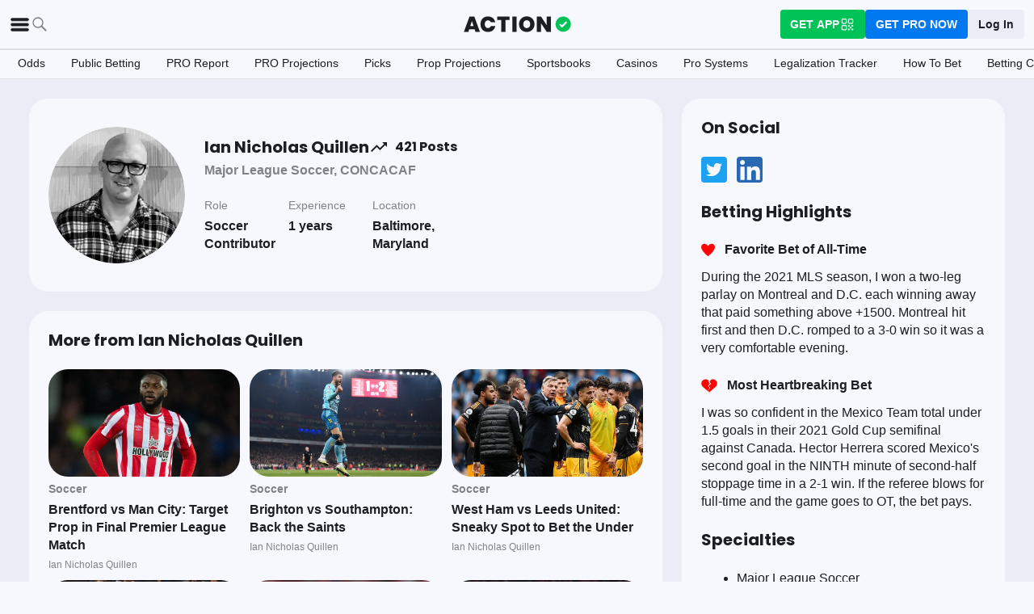

--- FILE ---
content_type: text/html; charset=utf-8
request_url: https://www.actionnetwork.com/article/author/ian-quillen/page/7
body_size: 44780
content:
<!DOCTYPE html><html lang="en-US"><head><meta charSet="utf-8" data-next-head=""/><meta name="viewport" content="width=device-width,initial-scale=1,maximum-scale=5" data-next-head=""/><meta http-equiv="X-UA-Compatible" content="IE=edge,chrome=1" data-next-head=""/><title data-next-head="">Ian Nicholas Quillen | Action Network</title><link rel="shortcut icon" href="https://assets.actionnetwork.com/252389_action-logo-check.png" type="image/png" data-next-head=""/><link rel="icon" type="image/png" href="https://assets.actionnetwork.com/252389_action-logo-check.png" data-next-head=""/><link rel="apple-touch-icon" href="https://assets.actionnetwork.com/907217_tan-logo.png" data-next-head=""/><link rel="apple-touch-icon-precomposed" href="https://assets.actionnetwork.com/907217_tan-logo.png" data-next-head=""/><link rel="apple-touch-icon-120x120" href="https://assets.actionnetwork.com/309288_tan-logo-120x120.png" data-next-head=""/><link rel="apple-touch-icon-120x120-precomposed" href="https://assets.actionnetwork.com/309288_tan-logo-120x120.png" data-next-head=""/><link rel="preconnect" href="https://api.actionnetwork.com" crossorigin="anonymous" data-next-head=""/><link rel="preconnect" href="https://static.actionnetwork.com" crossorigin="anonymous" data-next-head=""/><link rel="canonical" href="https://www.actionnetwork.com/article/author/ian-quillen/page/7" data-next-head=""/><meta name="referrer" content="no-referrer-when-downgrade" data-next-head=""/><meta name="description" content="Ian is the soccer team&#x27;s primary Major League Soccer analyst, a league he has covered extensively for nearly a decade. " data-next-head=""/><meta property="og:site_name" content="Action Network" data-next-head=""/><meta name="og:title" property="og:title" content="Ian Nicholas Quillen | Action Network" data-next-head=""/><meta name="og:description" property="og:description" content="Ian is the soccer team&#x27;s primary Major League Soccer analyst, a league he has covered extensively for nearly a decade. " data-next-head=""/><meta name="og:url" property="og:url" content="https://www.actionnetwork.com/article/author/ian-quillen/page/7" data-next-head=""/><meta name="og:type" property="og:type" content="website" data-next-head=""/><meta name="og:image" property="og:image" content="https://assets.actionnetwork.com/393572_tan_lp_og-image.png" data-next-head=""/><meta property="og:image:width" content="1200" data-next-head=""/><meta property="og:image:height" content="630" data-next-head=""/><meta property="article:publisher" content="https://www.facebook.com/theactionnetwork" data-next-head=""/><meta name="twitter:card" content="summary_large_image" data-next-head=""/><meta name="twitter:site" content="@actionnetworkhq" data-next-head=""/><meta name="twitter:creator" content="@actionnetworkhq" data-next-head=""/><meta name="google-site-verification" content="pvw1QHIw8GypS51nuyKaW7yJ7qlpOMPrenZe5kPV7V8" data-next-head=""/><meta name="robots" content="max-image-preview:large" data-next-head=""/><script type="application/ld+json" data-testid="author-seo__json0" data-next-head="">{"@context":"http://schema.org","@type":"NewsMediaOrganization","@id":"https://www.actionnetwork.com","name":"The Action Network","logo":"https://assets.actionnetwork.com/907217_tan-logo.png","sameAs":["https://www.actionnetwork.com","https://facebook.com/ActionNetworkHQ","https://instagram.com/ActionNetworkHQ","https://www.youtube.com/TheActionNetwork"],"url":"https://www.actionnetwork.com"}</script><script type="application/ld+json" data-testid="author-seo__json1" data-next-head="">{"@context":"http://schema.org","@type":"ProfilePage","hasPart":{"@context":"http://schema.org","@type":"CollectionPage","author":{"@context":"http://schema.org","@type":"Person","description":"<p><span>Ian is the soccer team's primary Major League Soccer analyst, a league he has covered extensively for nearly a decade.Turned a curiosity for wagering on the less exposed MLS market into an occupation with the legalization of sports betting in Pennsylvania and later Maryland. He also covers soccer for MLSsoccer.com, Forbes.com and Field Level Media, and other sports for the Associated Press and MLB.com.</span></p>","image":{"@context":"http://schema.org","@type":"ImageObject","url":"https://assets.actionnetwork.com/681009_Ian-Quillen.png"},"name":"Ian Nicholas Quillen","sameAs":["https://twitter.com/iaqdiesel","https://www.linkedin.com/in/ian-nicholas-quillen-7480a41b/"],"url":"https://actionnetwork.com/article/author/ian-quillen"},"copyrightHolder":{"@id":"https://www.actionnetwork.com/","name":"Action Network"},"copyrightYear":2024,"publisher":{"@id":"https://www.actionnetwork.com/","name":"Action Network"},"sourceOrganization":{"@id":"https://www.actionnetwork.com/","name":"Action Network"}},"mainEntity":{"@context":"http://schema.org","@type":"Person","description":"<p><span>Ian is the soccer team's primary Major League Soccer analyst, a league he has covered extensively for nearly a decade.Turned a curiosity for wagering on the less exposed MLS market into an occupation with the legalization of sports betting in Pennsylvania and later Maryland. He also covers soccer for MLSsoccer.com, Forbes.com and Field Level Media, and other sports for the Associated Press and MLB.com.</span></p>","image":{"@context":"http://schema.org","@type":"ImageObject","url":"https://assets.actionnetwork.com/681009_Ian-Quillen.png"},"name":"Ian Nicholas Quillen","sameAs":["https://twitter.com/iaqdiesel","https://www.linkedin.com/in/ian-nicholas-quillen-7480a41b/"],"url":"https://actionnetwork.com/article/author/ian-quillen"}}</script><script id="gtag-init">
                window.dataLayer = window.dataLayer || [];
                function gtag() {
                    window.dataLayer.push(arguments);
                }
                gtag('js', new Date());
                gtag('config', 'G-P6ZYBPW4VV');
                // consent settings
                gtag('consent', 'default', {
                    'ad_storage': 'granted',
                    'ad_user_data': 'granted',
                    'ad_personalization': 'granted',
                    'analytics_storage': 'granted',
                    'personalization_storage': 'granted',
                    'functionality_storage': 'granted',
                    'security_storage': 'granted',
                    'wait_for_update': '500',
                    'region': ['US']
                });
                gtag('consent', 'default', {
                    'ad_storage': 'denied',
                    'ad_user_data': 'denied',
                    'ad_personalization': 'denied',
                    'analytics_storage': 'denied',
                    'personalization_storage': 'denied',
                    'functionality_storage': 'denied',
                    'security_storage': 'granted',
                    'wait_for_update': '500'
                });
            </script><script id="onetrust-cdn" src="https://cdn.cookielaw.org/scripttemplates/otSDKStub.js" data-domain-script="0196fd06-d46d-73f0-bbfb-e4016a4b06d7" type="text/javascript" defer=""></script><script id="onetrust">function OptanonWrapper() {
                        if (OnetrustActiveGroups.includes('C0002')) {
                            gtag('consent', 'update', { 
                                'analytics_storage': 'granted',
                            });
                            } else {
                                gtag('consent', 'update', { 
                                'analytics_storage': 'denied',
                            });
                            }
                        if (OnetrustActiveGroups.includes('C0004')) {
                            gtag('consent', 'update', { 
                                'ad_storage': 'granted',
                                'ad_user_data': 'granted',
                                'ad_personalization': 'granted',
                                });
                            } else {
                                gtag('consent', 'update', { 
                                'ad_storage': 'denied',
                                'ad_user_data': 'denied',
                                'ad_personalization': 'denied',
                            });
                        }
                        window.VWO = window.VWO || [];
                        window.VWO.init = window.VWO.init || (state => (window.VWO.consentState = state));
                        const vwoConsent = OnetrustActiveGroups.includes('C0002') && OnetrustActiveGroups.includes('C0004');
                        const initValue = vwoConsent ? 1 : 3;
                        window.VWO.init(initValue);

                        if (OnetrustActiveGroups.includes('C0003')) {
                            Clarity.consentV2({ ad_Storage: 'granted', analytics_Storage: 'granted' });
                        }
                        else{
                            Clarity.consentV2({ ad_Storage: 'denied', analytics_Storage: 'denied' });
                        }
                    }</script><script data-ot-ignore="true" id="tan-env-setup" data-nscript="beforeInteractive">window.TAN_APP_DATA = {"ENV":"production","HOST":"www.actionnetwork.com","PORT":"80","SPORTS_INSIGHTS_DASHBOARD_URL":"https://labs.actionnetwork.com/markets","API_ROOT":"api.actionnetwork.com/web","TOKEN_NAME":"AN_SESSION_TOKEN_V1","REDIRECT_LOCATION":"https://www.actionnetwork.com","BAM_API_ROOT":"bam.actionnetwork.com","CASINO_API_ROOT":"casino.actionnetwork.com","ROLLBAR_CLIENT":"730fb083abeb4ef8b612aa52d069d2d8","BUTTER":"7ade5face373823334abeedf12e505c9b8fc1e93","LEADDYNO":"d32f3605886b95491795640238271c80f32d3201","FACEBOOK_PIXEL_ID":"171894513217845","APPLE_SIGN_IN_REDIRECT_URI":"https://api.actionnetwork.com/web/v1/user/login/social/apple?requireRedirect=true&redirect=https://www.actionnetwork.com/oauth?isAppleLogin=true","GOOGLE_CLIENT_ID":"1027025068575-tp4f3sdl3d07616itm5tcsb3md9k32ot.apps.googleusercontent.com","SPOTIFY_CLIENT_ID":"4eaef861e81a4472b93dd16e250cf8af","SPOTIFY_CLIENT_SECRET":"3b97f832d7eb41f0bf55ac6a84144a16","RECAPTCHA_KEY":"6LdCSh4bAAAAAJtiPK8z7gcdHOw8mE03xz6KdLMn","PROMOTION_TABLE_UUID":"aa9af7730-518e-440b-b847-09b8b39cc078","GOOGLE_TAG_ID":"G-P6ZYBPW4VV","RUDDERSTACK_WRITE_KEY":"2cK5bJkcQNsBU50PrfdIUmIFhCw","RUDDERSTACK_DATA_PLANE_URL":"https://bettercollkagp.dataplane.rudderstack.com","STRIPE_CLIENT":"pk_test_51RZBKMIiOFrgEFDiCB5Xo0Wc0bS1XbVZ3yaLvbw0C77MlXGXIidSVHyVKxoBp2nn7MFf3sXIvT7hFrgu1dtibQRa00oV04X22A"};</script><noscript data-n-css=""></noscript><script defer="" noModule="" src="https://static-web-prod.actionnetwork.com/_next/static/chunks/polyfills-42372ed130431b0a.js"></script><script data-ot-ignore="true" id="cdn-header-script" src="https://cdnjs.cloudflare.com/polyfill/v3/polyfill.min.js?features=default,Intl.~locale.en-US&amp;unknown=polyfill&amp;flags=gated" defer="" data-nscript="beforeInteractive"></script><script defer="" src="https://static-web-prod.actionnetwork.com/_next/static/chunks/6853-ca5a2352114ac992.js"></script><script defer="" src="https://static-web-prod.actionnetwork.com/_next/static/chunks/678.ea4271ec10579583.js"></script><script defer="" src="https://static-web-prod.actionnetwork.com/_next/static/chunks/3116.f7629d8e4524fcd1.js"></script><script src="https://static-web-prod.actionnetwork.com/_next/static/chunks/webpack-6f7a2d01e63b94e2.js" defer=""></script><script src="https://static-web-prod.actionnetwork.com/_next/static/chunks/framework-77dff60c8c44585c.js" defer=""></script><script src="https://static-web-prod.actionnetwork.com/_next/static/chunks/main-5f0060079f4b3629.js" defer=""></script><script src="https://static-web-prod.actionnetwork.com/_next/static/chunks/pages/_app-1c0d37d57e95c577.js" defer=""></script><script src="https://static-web-prod.actionnetwork.com/_next/static/chunks/2072-cf15e495f6422e39.js" defer=""></script><script src="https://static-web-prod.actionnetwork.com/_next/static/chunks/8230-0aa4db0984ffbbb5.js" defer=""></script><script src="https://static-web-prod.actionnetwork.com/_next/static/chunks/6941-303e80774bc5e6d9.js" defer=""></script><script src="https://static-web-prod.actionnetwork.com/_next/static/chunks/5656-7d5d9bace923b6fd.js" defer=""></script><script src="https://static-web-prod.actionnetwork.com/_next/static/chunks/3694-2d1d6ae407e196e4.js" defer=""></script><script src="https://static-web-prod.actionnetwork.com/_next/static/chunks/7888-93fd2eb3fd2b1f7c.js" defer=""></script><script src="https://static-web-prod.actionnetwork.com/_next/static/chunks/2064-3c82dd1797a6a9a4.js" defer=""></script><script src="https://static-web-prod.actionnetwork.com/_next/static/chunks/2783-42e6733d8756d790.js" defer=""></script><script src="https://static-web-prod.actionnetwork.com/_next/static/chunks/5161-453da7169359cbc0.js" defer=""></script><script src="https://static-web-prod.actionnetwork.com/_next/static/chunks/5748-7d7329e479d3d3a4.js" defer=""></script><script src="https://static-web-prod.actionnetwork.com/_next/static/chunks/9179-4679317f8e046617.js" defer=""></script><script src="https://static-web-prod.actionnetwork.com/_next/static/chunks/902-965ad9736d6ec027.js" defer=""></script><script src="https://static-web-prod.actionnetwork.com/_next/static/chunks/9202-3eacb4db31868fd7.js" defer=""></script><script src="https://static-web-prod.actionnetwork.com/_next/static/chunks/5451-af3dc848f6ea1a02.js" defer=""></script><script src="https://static-web-prod.actionnetwork.com/_next/static/chunks/3580-65f0024c1f88b6a6.js" defer=""></script><script src="https://static-web-prod.actionnetwork.com/_next/static/chunks/4226-f48a24091c9a56d0.js" defer=""></script><script src="https://static-web-prod.actionnetwork.com/_next/static/chunks/3248-e8e3c96372385fd8.js" defer=""></script><script src="https://static-web-prod.actionnetwork.com/_next/static/chunks/2388-d32641f257598ea7.js" defer=""></script><script src="https://static-web-prod.actionnetwork.com/_next/static/chunks/8592-609e9844491172f3.js" defer=""></script><script src="https://static-web-prod.actionnetwork.com/_next/static/chunks/193-26c350d432cd62e7.js" defer=""></script><script src="https://static-web-prod.actionnetwork.com/_next/static/chunks/5847-e16d4b57bd59023c.js" defer=""></script><script src="https://static-web-prod.actionnetwork.com/_next/static/chunks/1770-b3b3be75cf36d66c.js" defer=""></script><script src="https://static-web-prod.actionnetwork.com/_next/static/chunks/4692-969691d35244d21e.js" defer=""></script><script src="https://static-web-prod.actionnetwork.com/_next/static/chunks/pages/article/author/%5Bname%5D/page/%5Bpage%5D-450b788ee5a7bfed.js" defer=""></script><script src="https://static-web-prod.actionnetwork.com/_next/static/hJYdPQIJi9avxwPTnbt4L/_buildManifest.js" defer=""></script><script src="https://static-web-prod.actionnetwork.com/_next/static/hJYdPQIJi9avxwPTnbt4L/_ssgManifest.js" defer=""></script></head><body><div id="__next"><style data-emotion="css-global 1t2trdw">@font-face{font-family:'Poppins';font-style:normal;font-weight:400;font-display:swap;src:url('https://sportsaction-static.s3.us-east-1.amazonaws.com/fonts/pxiEyp8kv8JHgFVrJJfecnFHGPc.woff2') format('woff2');unicode-range:U+0000-00FF,U+0131,U+0152-0153,U+02BB-02BC,U+02C6,U+02DA,U+02DC,U+0304,U+0308,U+0329,U+2000-206F,U+20AC,U+2122,U+2191,U+2193,U+2212,U+2215,U+FEFF,U+FFFD;}@font-face{font-family:'Poppins';font-style:normal;font-weight:600;font-display:swap;src:url('https://sportsaction-static.s3.us-east-1.amazonaws.com/fonts/pxiByp8kv8JHgFVrLEj6Z1xlFd2JQEk.woff2') format('woff2');unicode-range:U+0000-00FF,U+0131,U+0152-0153,U+02BB-02BC,U+02C6,U+02DA,U+02DC,U+0304,U+0308,U+0329,U+2000-206F,U+20AC,U+2122,U+2191,U+2193,U+2212,U+2215,U+FEFF,U+FFFD;}@font-face{font-family:'Poppins';font-style:normal;font-weight:700;font-display:swap;src:url('https://sportsaction-static.s3.us-east-1.amazonaws.com/fonts/pxiByp8kv8JHgFVrLCz7Z1xlFd2JQEk.woff2') format('woff2');unicode-range:U+0000-00FF,U+0131,U+0152-0153,U+02BB-02BC,U+02C6,U+02DA,U+02DC,U+0304,U+0308,U+0329,U+2000-206F,U+20AC,U+2122,U+2191,U+2193,U+2212,U+2215,U+FEFF,U+FFFD;}:root{--tan-color-ui-primary:#1D1D25;--tan-color-ui-secondary:#818188;--tan-color-ui-tertiary:#A4A4AA;--tan-color-ui-success:#00c358;--tan-color-ui-error:#f32535;--tan-color-ui-warning:#ffe500;--tan-color-ui-info:#0079f0;--tan-color-ui-foreground:#F7F8FD;--tan-color-ui-background:#EBECF5;--tan-color-ui-backgroundError:#f3253514;--tan-color-ui-border:rgba(164, 164, 170, 0.3);--tan-color-ui-twitter:#00acee;--tan-text-primary:#1D1D25;--tan-text-secondary:#818188;--tan-text-tertiary:#A4A4AA;--tan-text-alwaysWhite:#F7F8FD;--tan-text-success:#00c358;--tan-text-error:#f32535;--tan-text-warning:#ffe500;--tan-text-link:#0079f0;--tan-brand-action:#00c358;--tan-brand-action12:hsla(147, 100%, 38%, 0.12);--tan-brand-action24:hsla(147, 100%, 38%, 0.24);--tan-brand-action36:hsla(147, 100%, 38%, 0.36);--tan-brand-action48:hsla(147, 100%, 38%, 0.48);--tan-brand-pro:#0079f0;--tan-brand-pro12:hsla(210, 100%, 47%, 0.12);--tan-brand-pro24:hsla(210, 100%, 47%, 0.24);--tan-brand-pro36:hsla(210, 100%, 47%, 0.36);--tan-brand-pro48:hsla(210, 100%, 47%, 0.48);--tan-brand-labs:#ea5f25;--tan-brand-labs12:hsla(18, 82%, 53%, 0.12);--tan-brand-labs24:hsla(18, 82%, 53%, 0.24);--tan-brand-labs36:hsla(18, 82%, 53%, 0.36);--tan-brand-labs48:hsla(18, 82%, 53%, 0.48);--tan-brand-error12:hsla(355, 90%, 55%, 0.12);--tan-brand-error24:hsla(355, 90%, 55%, 0.24);--tan-brand-error36:hsla(355, 90%, 55%, 0.36);--tan-brand-error48:hsla(355, 90%, 55%, 0.48);--tan-brand-gold:#ffb724;--tan-brand-gold12:hsla(42, 100%, 60%, 0.12);--tan-brand-gold24:hsla(42, 100%, 60%, 0.24);--tan-brand-gold36:hsla(42, 100%, 60%, 0.36);--tan-brand-gold48:hsla(42, 100%, 60%, 0.48);--tan-brand-playbook:#00c358;--tan-brand-playbook12:hsla(147, 100%, 38%, 0.12);--tan-brand-playbook24:hsla(147, 100%, 38%, 0.24);--tan-brand-playbook36:hsla(147, 100%, 38%, 0.36);--tan-brand-playbook48:hsla(147, 100%, 38%, 0.48);--tan-radius-rounded:4px;--tan-radius-roundedLarge:8px;--tan-radius-oval:24px;--tan-fontsize-footnote:0.5rem;--tan-fontsize-subcaption:0.75rem;--tan-fontsize-caption:0.875rem;--tan-fontsize-body:1rem;--tan-fontsize-subtitle:1.25rem;--tan-fontsize-title:1.5rem;--tan-fontsize-headline:2rem;--tan-fontsize-display:4rem;--tan-fontweight-bold:700;--tan-fontweight-poppinsSemiBold:600;--tan-fontweight-semiBold:500;--tan-fontweight-normal:400;--tan-font-base:-apple-system,'Segoe UI',Roboto,Helvetica,Arial,sans-serif,'Apple Color Emoji','Segoe UI Emoji','Segoe UI Symbol';--tan-font-header:'Poppins',sans-serif;--tan-spacing-tiny:6px;--tan-spacing-small:12px;--tan-spacing-smedium:16px;--tan-spacing-medium:24px;--tan-spacing-large:36px;--tan-spacing-huge:48px;--tan-zindex-betslip:10000;--tan-zindex-modal:9999;--tan-zindex-popover:3000;--tan-zindex-secondaryModal:2999;--tan-zindex-mainMenu:2500;--tan-zindex-sticky:1000;--tan-zindex-elevated:100;--tan-zindex-defined:1;--tan-zindex-behind:-1;}html{line-height:1.15;-webkit-text-size-adjust:100%;}body{margin:0;}main{display:block;}h1{font-size:2em;margin:0.67em 0;}hr{box-sizing:content-box;height:0;overflow:visible;}pre{font-family:monospace,monospace;font-size:1em;}a{background-color:transparent;}abbr[title]{border-bottom:none;-webkit-text-decoration:underline;text-decoration:underline;-webkit-text-decoration:underline dotted;text-decoration:underline dotted;}b,strong{font-weight:bolder;}code,kbd,samp{font-family:monospace,monospace;font-size:1em;}small{font-size:80%;}sub,sup{font-size:75%;line-height:0;position:relative;vertical-align:baseline;}sub{bottom:-0.25em;}sup{top:-0.5em;}img{border-style:none;}button,input,optgroup,select,textarea{font-family:inherit;font-size:100%;line-height:1.15;margin:0;}button,input{overflow:visible;}button,select{text-transform:none;}button,[type="button"],[type="reset"],[type="submit"]{-webkit-appearance:button;}button::-moz-focus-inner,[type="button"]::-moz-focus-inner,[type="reset"]::-moz-focus-inner,[type="submit"]::-moz-focus-inner{border-style:none;padding:0;}button:-moz-focusring,[type="button"]:-moz-focusring,[type="reset"]:-moz-focusring,[type="submit"]:-moz-focusring{outline:1px dotted ButtonText;}fieldset{padding:0.35em 0.75em 0.625em;}legend{box-sizing:border-box;color:inherit;display:table;max-width:100%;padding:0;white-space:normal;}progress{vertical-align:baseline;}textarea{overflow:auto;}[type="checkbox"],[type="radio"]{box-sizing:border-box;padding:0;}[type="number"]::-webkit-inner-spin-button,[type="number"]::-webkit-outer-spin-button{height:auto;}[type="search"]{-webkit-appearance:textfield;outline-offset:-2px;}[type="search"]::-webkit-search-decoration{-webkit-appearance:none;}::-webkit-file-upload-button{-webkit-appearance:button;font:inherit;}details{display:block;}summary{display:-webkit-box;display:-webkit-list-item;display:-ms-list-itembox;display:list-item;}template{display:none;}[hidden]{display:none;}*,:after,:before{box-sizing:border-box;}svg{vertical-align:middle;overflow:hidden;}button,input,optgroup,select,textarea{margin:0;font-family:inherit;font-size:inherit;line-height:inherit;}@media screen and (-webkit-min-device-pixel-ratio: 0){select:focus,textarea:focus,input:focus{font-size:16px;}}h1,h2,h3,h4,h5,h6{margin-top:0;font-weight:bold;margin-bottom:0.5rem;}h1{font-size:var(--tan-fontsize-title);line-height:36px;}h2{font-size:var(--tan-fontsize-subtitle);line-height:24px;}h3{font-size:var(--tan-fontsize-body);line-height:22px;}h4{font-size:var(--tan-fontsize-caption);line-height:17px;}h5{font-size:var(--tan-fontsize-subcaption);line-height:14px;}h6{font-size:var(--tan-fontsize-footnote);line-height:11px;}img{vertical-align:middle;border-style:none;}p{margin-top:0;margin-bottom:1rem;}ol,ul,dl{margin-top:0;margin-bottom:1rem;}ol ol,ul ul,ol ul,ul ol{margin-bottom:0;}hr{border-top:0;border-color:var(--tan-color-ui-border);}.text-title{font-family:var(--tan-font-header);font-size:var(--tan-fontsize-title);font-weight:var(--tan-fontweight-bold);}.text-body-poppins{font-family:var(--tan-font-header);font-size:var(--tan-fontsize-body);font-weight:var(--tan-fontweight-bold);}.text-subcaption{font-family:var(--tan-font-base);font-size:var(--tan-fontsize-subcaption);}.text-subcaption-bold{font-family:var(--tan-font-base);font-size:var(--tan-fontsize-subcaption);font-weight:var(--tan-fontweight-bold);}body{min-width:320px;background-color:var(--tan-color-ui-foreground);color:var(--tan-text-primary);font-family:var(--tan-font-base);}a{color:inherit;-webkit-text-decoration:none;text-decoration:none;-webkit-transition:color 0.15s ease-in-out,background-color 0.15s ease-in-out,border-color 0.15s ease-in-out;transition:color 0.15s ease-in-out,background-color 0.15s ease-in-out,border-color 0.15s ease-in-out;}a:hover{-webkit-text-decoration:none;text-decoration:none;}.grecaptcha-badge{visibility:hidden;}</style><div class="layout faded-background"><style data-emotion="css-global moplit">.container{width:100%;padding:15px;margin-right:auto;margin-left:auto;}@media (min-width: 576px){.container{max-width:540px;}}@media (min-width: 768px){.container{max-width:720px;}}@media (min-width: 992px){.container{max-width:960px;}}@media (min-width: 1200px){.container{max-width:1360px;}}.layout{min-height:100vh;position:relative;}main{min-height:85vh;z-index:0;}@media only screen and (min-width: 320px) and (max-width: 374px){.layout{font-size:12px;}}.faded-background{background:var(--tan-color-ui-background);}.dark-background{background:#1D1D25;}</style><header></header><style data-emotion="css 1q4rb11">.css-1q4rb11{position:-webkit-sticky;position:sticky;top:0;z-index:var(--tan-zindex-mainMenu);background:var(--tan-color-ui-foreground);}@-webkit-keyframes fadein{from{opacity:0;-webkit-transform:translate3d(0%, -5%, 0);-moz-transform:translate3d(0%, -5%, 0);-ms-transform:translate3d(0%, -5%, 0);transform:translate3d(0%, -5%, 0);}to{opacity:1;-webkit-transform:translate3d(0, 0, 0);-moz-transform:translate3d(0, 0, 0);-ms-transform:translate3d(0, 0, 0);transform:translate3d(0, 0, 0);}}@keyframes fadein{from{opacity:0;-webkit-transform:translate3d(0%, -5%, 0);-moz-transform:translate3d(0%, -5%, 0);-ms-transform:translate3d(0%, -5%, 0);transform:translate3d(0%, -5%, 0);}to{opacity:1;-webkit-transform:translate3d(0, 0, 0);-moz-transform:translate3d(0, 0, 0);-ms-transform:translate3d(0, 0, 0);transform:translate3d(0, 0, 0);}}.css-1q4rb11 .nav__fadein{-webkit-animation:fadein 0.3s ease-in both;animation:fadein 0.3s ease-in both;}.css-1q4rb11 .nav__grid{background:var(--tan-color-ui-foreground);padding:var(--tan-spacing-small) var(--tan-spacing-medium);display:grid;grid-template-columns:auto auto;-webkit-align-items:center;-webkit-box-align:center;-ms-flex-align:center;align-items:center;max-width:1400px;margin:0 auto;border-bottom:1px solid var(--tan-color-ui-border);}.css-1q4rb11 .nav__sub-nav{max-width:1400px;margin:0 auto;}.css-1q4rb11 .nav__icons{display:none;}.css-1q4rb11 .nav__modal{display:none;}@media (max-width: 1280px){.css-1q4rb11 .nav__grid{padding:var(--tan-spacing-small);grid-template-columns:1fr auto 1fr;}.css-1q4rb11 .nav__links{display:none;}.css-1q4rb11 .nav__icons{display:-webkit-box;display:-webkit-flex;display:-ms-flexbox;display:flex;-webkit-align-items:center;-webkit-box-align:center;-ms-flex-align:center;align-items:center;gap:var(--tan-spacing-small);cursor:pointer;}.css-1q4rb11 .nav__modal-login{margin:0 auto;padding:var(--tan-spacing-small) var(--tan-spacing-huge);display:-webkit-box;display:-webkit-flex;display:-ms-flexbox;display:flex;}}@media (max-width: 768px){.css-1q4rb11{height:inherit;}.css-1q4rb11 .nav__grid{grid-template-columns:min-content auto auto;grid-column-gap:var(--tan-spacing-small);padding:var(--tan-spacing-tiny);}}@media (max-width: 576px){.css-1q4rb11 .nav__icons-search{display:none;}}</style><nav data-testid="navbar" class="css-1q4rb11 e1uenxrl0"><div class="nav__grid"><div class="nav__icons"><div><svg viewBox="0 0 32 32" width="25" height="25" xmlns="http://www.w3.org/2000/svg" class=""><path fill="var(--tan-color-ui-primary)" stroke="var(--tan-color-ui-primary)" d="M4,10h24c1.104,0,2-0.896,2-2s-0.896-2-2-2H4C2.896,6,2,6.896,2,8S2.896,10,4,10z M28,14H4c-1.104,0-2,0.896-2,2  s0.896,2,2,2h24c1.104,0,2-0.896,2-2S29.104,14,28,14z M28,22H4c-1.104,0-2,0.896-2,2s0.896,2,2,2h24c1.104,0,2-0.896,2-2  S29.104,22,28,22z"></path></svg></div><div class="nav__icons-search"><svg xmlns="http://www.w3.org/2000/svg" class="" width="24" height="24" fill="none" viewBox="0 0 24 24"><path fill="var(--tan-color-ui-secondary)" fill-rule="evenodd" d="M10 16.75a6.75 6.75 0 115.428-2.736l4.877 4.877a1 1 0 11-1.414 1.414l-4.877-4.877A6.72 6.72 0 0110 16.75zM15.25 10a5.25 5.25 0 11-10.5 0 5.25 5.25 0 0110.5 0z" clip-rule="evenodd"></path></svg></div></div><style data-emotion="css sh26di">.css-sh26di{display:-webkit-box;display:-webkit-flex;display:-ms-flexbox;display:flex;-webkit-align-items:center;-webkit-box-align:center;-ms-flex-align:center;align-items:center;}.css-sh26di .top-nav-items__links{display:-webkit-box;display:-webkit-flex;display:-ms-flexbox;display:flex;}.css-sh26di .top-nav-items__item{font-family:var(--tan-font-base);font-size:var(--tan-fontsize-body);font-weight:var(--tan-fontweight-bold);line-height:22px;display:block;}.css-sh26di .top-nav-items__link{padding:var(--tan-spacing-small);border-bottom:3px solid transparent;cursor:pointer;}.css-sh26di .top-nav-items__link:hover{border-bottom:3px solid var(--tan-color-ui-success);}.css-sh26di .top-nav-items__logo{padding-right:var(--tan-spacing-small);}.css-sh26di .top-nav-items__hidden{position:absolute;visibility:hidden;top:-10000px;list-style-type:none;}@-webkit-keyframes fadein{from{opacity:0;-webkit-transform:translate3d(0, -5%, 0);-moz-transform:translate3d(0, -5%, 0);-ms-transform:translate3d(0, -5%, 0);transform:translate3d(0, -5%, 0);}to{opacity:1;-webkit-transform:translate3d(0, 0, 0);-moz-transform:translate3d(0, 0, 0);-ms-transform:translate3d(0, 0, 0);transform:translate3d(0, 0, 0);}}@keyframes fadein{from{opacity:0;-webkit-transform:translate3d(0, -5%, 0);-moz-transform:translate3d(0, -5%, 0);-ms-transform:translate3d(0, -5%, 0);transform:translate3d(0, -5%, 0);}to{opacity:1;-webkit-transform:translate3d(0, 0, 0);-moz-transform:translate3d(0, 0, 0);-ms-transform:translate3d(0, 0, 0);transform:translate3d(0, 0, 0);}}.css-sh26di .top-nav-items__fade-in{-webkit-animation:fadein 0.3s ease-in both;animation:fadein 0.3s ease-in both;}.css-sh26di .top-nav-items__dropdown{background:var(--tan-color-ui-foreground);position:absolute;left:0;width:100%;z-index:var(--tan-zindex-mainMenu);top:55px;box-shadow:0 24px 24px -2px rgba(0, 0, 0, 0.1);padding:var(--tan-spacing-huge);}.css-sh26di .top-nav-items__selected{border-bottom:3px solid var(--tan-color-ui-success);}@media (max-width: 1280px){.css-sh26di{-webkit-box-pack:center;-ms-flex-pack:center;-webkit-justify-content:center;justify-content:center;}.css-sh26di .top-nav-items__dropdown{padding:var(--tan-spacing-medium);}.css-sh26di .top-nav-items__logo{padding-right:0;}.css-sh26di .top-nav-items__links{display:none;}}@media (max-width: 768px){.css-sh26di{-webkit-box-pack:start;-ms-flex-pack:start;-webkit-justify-content:flex-start;justify-content:flex-start;}.css-sh26di .top-nav-items__logo-svg{height:24px;width:100px;}}</style><div class="css-sh26di e1ya3b0g0"><a aria-label="The Action Network" class="top-nav-items__logo" href="/"><svg width="135" height="32" class="top-nav-items__logo-svg" viewBox="700 200 600 400"><g fill="none" fill-rule="evenodd"><path fill="var(--tan-color-ui-primary)" fill-rule="nonzero" d="M1746.315 359.455a8.688 8.688 0 0112.194 0l8.213 8.091a8.688 8.688 0 010 12.378l-70.398 69.347a8.688 8.688 0 01-12.193 0l-32.853-32.362a8.687 8.687 0 010-12.378l8.213-8.09a8.687 8.687 0 0112.194 0l18.542 18.265 56.088-55.25zM337.754 478.44h-83.71l-13.008 39.353H172l86.379-235.124h75.707l86.045 235.124h-69.37l-13.007-39.354zm-16.342-49.36l-25.346-76.707-25.68 76.707h51.026zm222.919-149.746c20.233 0 38.298 3.724 54.195 11.173 15.898 7.448 28.849 18.01 38.854 31.683 10.005 13.674 16.787 29.516 20.344 47.525h-69.036c-3.78-9.338-9.672-16.62-17.676-21.845-8.005-5.225-17.232-7.837-27.682-7.837-14.452 0-26.125 5.391-35.018 16.175-8.894 10.784-13.34 25.18-13.34 43.19 0 18.01 4.446 32.461 13.34 43.356 8.893 10.894 20.566 16.342 35.018 16.342 10.45 0 19.677-2.668 27.682-8.004 8.004-5.337 13.896-12.674 17.676-22.012h69.036c-5.336 27.57-17.954 49.526-37.853 65.868-19.9 16.342-45.08 24.513-75.54 24.513-23.346 0-43.745-5.058-61.2-15.175-17.453-10.116-30.904-24.29-40.354-42.522s-14.174-39.02-14.174-62.366c0-23.346 4.725-44.135 14.174-62.367 9.45-18.232 22.901-32.406 40.355-42.522 17.454-10.117 37.853-15.175 61.199-15.175zm334.704 2.335v52.36h-63.7v183.764h-65.368V334.03h-63.033v-52.361h192.101zm109.682 0v236.124h-65.701V281.67h65.701zM1144.964 278c22.234 0 42.523 5.17 60.866 15.508 18.343 10.339 32.795 24.735 43.356 43.19 10.561 18.454 15.842 39.243 15.842 62.366 0 23.123-5.336 43.912-16.009 62.366-10.672 18.455-25.18 32.851-43.523 43.19-18.343 10.339-38.52 15.508-60.532 15.508-22.011 0-42.244-5.17-60.698-15.508-18.455-10.339-33.018-24.735-43.69-43.19-10.673-18.454-16.009-39.243-16.009-62.366 0-23.123 5.336-43.912 16.009-62.366 10.672-18.455 25.235-32.851 43.69-43.19C1102.72 283.17 1122.953 278 1144.964 278zm0 60.699c-16.675 0-29.793 5.391-39.354 16.175-9.56 10.784-14.34 25.513-14.34 44.19 0 18.232 4.78 32.795 14.34 43.69 9.56 10.894 22.679 16.342 39.354 16.342 16.454 0 29.46-5.448 39.021-16.342 9.56-10.895 14.34-25.458 14.34-43.69 0-18.677-4.724-33.406-14.173-44.19-9.45-10.784-22.512-16.175-39.188-16.175zm373.629 179.094h-65.702l-86.712-131.736v131.736h-65.702v-235.79h65.702l86.712 133.403V282.002h65.702v235.791z"></path><circle cx="1710" cy="400" r="80" fill="var(--tan-color-ui-foreground)"></circle><path fill="var(--tan-color-ui-success)" d="M1709 280.832c65.17 0 118 52.83 118 118s-52.83 118-118 118-118-52.83-118-118 52.83-118 118-118zm49.509 78.623a8.688 8.688 0 00-12.194 0l-56.088 55.251-18.542-18.265a8.687 8.687 0 00-12.194 0l-8.213 8.09a8.687 8.687 0 000 12.378l32.853 32.362a8.688 8.688 0 0012.193 0l70.398-69.347a8.688 8.688 0 000-12.378z"></path></g></svg></a><div class="top-nav-items__links"><div class="top-nav-items__item"><span class="top-nav-items__link ">Sports</span></div><div class="top-nav-items__item"><a class="top-nav-items__link " href="/odds">Odds</a></div><div class="top-nav-items__item"><a class="top-nav-items__link " href="/picks">Picks</a></div><div class="top-nav-items__item"><a class="top-nav-items__link " href="/online-sports-betting">US Betting</a></div><div class="top-nav-items__item"><a class="top-nav-items__link " href="/online-sports-betting/reviews">Sportsbooks</a></div><div class="top-nav-items__item"><a class="top-nav-items__link " href="/casino">Casinos</a></div><div class="top-nav-items__item"><a class="top-nav-items__link " href="/education">Education</a></div><div class="top-nav-items__item"><span class="top-nav-items__link ">Resources</span></div><div class="top-nav-items__item"><a class="top-nav-items__link " href="/news">News</a></div></div><ul class="top-nav-items__hidden"><li><a href="/nfl/education">NFL</a></li><li><a href="/ncaaf/education">College Football</a></li><li><a href="/mlb/education">MLB</a></li><li><a href="/education">All Sports</a></li><li><a href="/education/sports-betting-terms-glossary">Glossary</a></li><li><a href="/education/how-to-bet-on-sports-the-first-12-things-beginners-need-to-know">Betting 101</a></li><li><a href="/education/american-odds">How to Read American Odds</a></li><li><a href="/education/five-reasons-why-you-need-to-bet-at-multiple-sportsbooks">Importance of Using Multiple Sportsbooks</a></li><li><a href="/education/what-does-each-sportsbook-bonus-mean">Difference Between Sportsbook Bonus Types</a></li><li><a href="/education/9-common-sports-betting-mistakes-to-avoid">Sports Betting Mistakes to Avoid</a></li><li><a href="/general/responsible-gambling">Responsible Gambling Resources &amp; Tools</a></li></ul><ul class="top-nav-items__hidden"><li><a href="/casino/bet365">bet365</a></li><li><a href="/casino/betmgm">BetMGM</a></li><li><a href="/casino/fanatics-casino">Fanatics</a></li><li><a href="/casino/caesars">Caesars Palace</a></li><li><a href="/casino/fanduel">FanDuel</a></li><li><a href="/casino/borgata-casino">Borgata</a></li><li><a href="/casino/parx">betParx</a></li><li><a href="/casino/partycasino">PartyCasino</a></li><li><a href="/casino/golden-nugget">Golden Nugget</a></li><li><a href="/casino/draftkings">DraftKings</a></li><li><a href="/sweepstakes-casinos/hello-millions">Hello Millions</a></li><li><a href="/sweepstakes-casinos/sweepnext">SweepNext</a></li><li><a href="/sweepstakes-casinos/spree">Spree</a></li><li><a href="/sweepstakes-casinos/sixty6">Sixty6</a></li><li><a href="/sweepstakes-casinos/mcluck">McLuck</a></li><li><a href="/sweepstakes-casinos/high-5-casino">High 5</a></li><li><a href="/sweepstakes-casinos/pulsz">Pulsz</a></li><li><a href="/sweepstakes-casinos/wow-vegas">WOW Vegas</a></li><li><a href="/sweepstakes-casinos/chanced">Chanced</a></li><li><a href="/sweepstakes-casinos/stake-us">Stake.US</a></li><li><a href="/sweepstakes-casinos/sweet-sweeps">Sweet Sweeps</a></li><li><a href="/sweepstakes-casinos/chumba">Chumba</a></li><li><a href="/sweepstakes-casinos/luckystake">LuckyStake</a></li><li><a href="/sweepstakes-casinos/playbracco">PlayBracco</a></li><li><a href="/sweepstakes-casinos/clubs-poker">Clubs Poker</a></li><li><a href="/casino/bonuses">Casino Bonuses</a></li><li><a href="/casino/bonuses/free-spins">Free Spin Bonuses</a></li><li><a href="/casino/bonuses/no-deposit">No Deposit Bonuses</a></li><li><a href="/casino/mobile">Casino Mobile Apps</a></li><li><a href="/casino/casino-games-with-the-best-odds">Games with Best Odds</a></li></ul><ul class="top-nav-items__hidden"><li><a href="/online-sports-betting/reviews/bet365">bet365</a></li><li><a href="/online-sports-betting/reviews/fanatics-sportsbook/">Fanatics Sportsbook</a></li><li><a href="/online-sports-betting/reviews/betmgm/">BetMGM</a></li><li><a href="/online-sports-betting/reviews/draftkings">DraftKings</a></li><li><a href="/online-sports-betting/reviews/fanduel">FanDuel</a></li><li><a href="/online-sports-betting/reviews/caesars-sportsbook">Caesars Sportsbook</a></li><li><a href="/online-sports-betting/reviews/thescore-bet">theScore Bet</a></li><li><a href="/online-sports-betting/reviews/betrivers">BetRivers</a></li><li><a href="/online-sports-betting/reviews/thrillzz-social-sportsbook">Thrillzz (Social)</a></li><li><a href="/online-sports-betting/reviews/fliff-social-sportsbook">Fliff (Social)</a></li><li><a href="/online-sports-betting/reviews/rebet">Rebet (Social)</a></li><li><a href="/online-sports-betting/reviews/kalshi">Kalshi (Exchange)</a></li><li><a href="/online-sports-betting/reviews/underdog-fantasy">Underdog</a></li><li><a href="/online-sports-betting/reviews/sleeper">Sleeper</a></li><li><a href="/online-sports-betting/reviews/draftkings-pick6">DraftKings Pick6</a></li><li><a href="/online-sports-betting/reviews/dabble">Dabble</a></li><li><a href="/online-sports-betting/reviews/betr-sportsbook">Betr Picks</a></li><li><a href="/online-sports-betting/reviews/boom-fantasy">Boom Fantasy</a></li><li><a href="/online-sports-betting/reviews/chalkboard">Chalkboard</a></li><li><a href="/online-sports-betting/reviews/bleacher-nation-fantasy">Bleacher Nation</a></li><li><a href="/online-sports-betting/reviews/ownersbox">OwnersBox</a></li><li><a href="/online-sports-betting/reviews/prizepicks">PrizePicks</a></li><li><a href="/online-sports-betting/reviews/vivid-picks">Vivid Picks</a></li><li><a href="/online-sports-betting/reviews/splash-sports">Splash Sports</a></li></ul><ul class="top-nav-items__hidden"><li><a href="https://www.actionnetwork.com/news/legal-sports-betting-united-states-projections">Legalization Tracker</a></li><li><a href="https://www.actionnetwork.com/legal-online-sports-betting/archive/1">Latest Legal News</a></li><li><a href="https://www.actionnetwork.com/online-sports-betting">U.S. Online Betting</a></li><li><a href="/online-sports-betting/arizona">Arizona</a></li><li><a href="/online-sports-betting/colorado">Colorado</a></li><li><a href="/online-sports-betting/illinois">Illinois</a></li><li><a href="/online-sports-betting/indiana">Indiana</a></li><li><a href="/online-sports-betting/kansas">Kansas</a></li><li><a href="/online-sports-betting/kentucky">Kentucky</a></li><li><a href="/online-sports-betting/maryland">Maryland</a></li><li><a href="/online-sports-betting/massachusetts">Massachusetts</a></li><li><a href="/online-sports-betting/michigan">Michigan</a></li><li><a href="/online-sports-betting/missouri">Missouri</a></li><li><a href="/online-sports-betting/new-jersey">New Jersey</a></li><li><a href="/online-sports-betting/new-york">New York</a></li><li><a href="/online-sports-betting/north-carolina">North Carolina</a></li><li><a href="/online-sports-betting/ohio">Ohio</a></li><li><a href="/online-sports-betting/pennsylvania">Pennsylvania</a></li><li><a href="/online-sports-betting/tennessee">Tennessee</a></li><li><a href="/online-sports-betting/virginia">Virginia</a></li><li><a href="/online-sports-betting/california">California</a></li><li><a href="/online-sports-betting/florida">Florida</a></li><li><a href="/online-sports-betting/georgia">Georgia</a></li><li><a href="/online-sports-betting/texas">Texas</a></li><li><a href="/online-sports-betting">All U.S. States</a></li><li><a href="/online-sports-betting/ontario">Ontario</a></li></ul><ul class="top-nav-items__hidden"><li><a href="/picks">Picks</a></li><li><a href="/picks/top-experts">Top Experts</a></li><li><a href="/picks/game">Game Picks</a></li><li><a href="/pro-systems/discover">System Picks</a></li><li><a href="/sharp-report">PRO Report</a></li><li><a href="/projections">PRO Projections</a></li><li><a href="/pro-dashboard">PRO Dashboard</a></li><li><a href="/nfl/picks">NFL</a></li><li><a href="/ncaaf/picks">NCAAF</a></li><li><a href="/nba/picks">NBA</a></li><li><a href="/ncaab/picks">NCAAB</a></li><li><a href="/ncaaw/picks">NCAAW</a></li><li><a href="/mlb/picks">MLB</a></li><li><a href="/nhl/picks">NHL</a></li><li><a href="/soccer/picks">Soccer</a></li><li><a href="/wnba/picks">WNBA</a></li></ul><ul class="top-nav-items__hidden"><li><a href="/public-betting">Public Betting</a></li><li><a href="/sharp-report">PRO Report</a></li><li><a href="/projections">PRO Projections</a></li><li><a href="/odds">Game Odds</a></li><li><a href="/futures">Futures Odds</a></li><li><a href="/nfl/odds">NFL</a></li><li><a href="/ncaaf/odds">NCAAF</a></li><li><a href="/nba/odds">NBA</a></li><li><a href="/ncaab/odds">NCAAB</a></li><li><a href="/ncaaw/odds">NCAAW</a></li><li><a href="/ufc/odds">UFC</a></li><li><a href="/soccer/odds">Soccer</a></li><li><a href="/mlb/odds">MLB</a></li><li><a href="/nhl/odds">NHL</a></li><li><a href="/wnba/odds">WNBA</a></li></ul><ul class="top-nav-items__hidden"><li><a href="/nba">NBA</a></li><li><a href="/mlb">MLB</a></li><li><a href="/nhl">NHL</a></li><li><a href="/wnba">WNBA</a></li><li><a href="/nfl">NFL</a></li><li><a href="/golf">Golf</a></li><li><a href="/mma">UFC</a></li><li><a href="/nascar">NASCAR</a></li><li><a href="/soccer">Soccer</a></li><li><a href="/ncaa-baseball">NCAA Baseball</a></li><li><a href="/tennis">Tennis</a></li><li><a href="/ncaaf">NCAAF</a></li><li><a href="/ncaab">NCAAB</a></li><li><a href="/olympics">Olympics</a></li><li><a href="https://www.fantasylabs.com/season-long/projections">Fantasy</a></li><li><a href="/boxing">Boxing</a></li><li><a href="/horse-racing">Horse Racing</a></li><li><a href="/motor-sports">Motor Sports</a></li></ul><ul class="top-nav-items__hidden"><li><a href="/betting-calculators">All Betting Calculators</a></li><li><a href="/betting-calculators/betting-odds-calculator">Odds Calculator</a></li><li><a href="/betting-calculators/parlay-calculator">Parlay Calculator</a></li><li><a href="/betting-calculators/betting-hedging-calculator">Hedge Calculator</a></li><li><a href="/podcasts">Podcasts</a></li><li><a href="https://labs.actionnetwork.com/home/?utm_source=anweb&amp;utm_medium=menu&amp;utm_campaign=an_bestbet_promo&amp;utm=term=nfl&amp;utm_content=Best%20Bets">Action Labs</a></li><li><a href="https://www.fantasylabs.com/">FantasyLabs</a></li><li><a href="/upgrade">Action PRO</a></li><li><a href="/app">Action App</a></li></ul></div><style data-emotion="css 1kvda6e">.css-1kvda6e{display:-webkit-box;display:-webkit-flex;display:-ms-flexbox;display:flex;-webkit-align-items:center;-webkit-box-align:center;-ms-flex-align:center;align-items:center;-webkit-box-pack:end;-ms-flex-pack:end;-webkit-justify-content:flex-end;justify-content:flex-end;margin-right:var(--tan-spacing-tiny);}.css-1kvda6e .user-component__container{display:-webkit-box;display:-webkit-flex;display:-ms-flexbox;display:flex;-webkit-align-items:center;-webkit-box-align:center;-ms-flex-align:center;align-items:center;gap:var(--tan-spacing-tiny);}.css-1kvda6e .user-component__search{cursor:pointer;}.css-1kvda6e .user-component__button{font-family:var(--tan-font-base);font-size:var(--tan-fontsize-subcaption);font-weight:var(--tan-fontweight-bold);line-height:14px;height:var(--tan-spacing-large);padding:0 var(--tan-spacing-tiny);}.css-1kvda6e .user-component__get-app-mobile{display:-webkit-box;display:-webkit-flex;display:-ms-flexbox;display:flex;-webkit-align-items:center;-webkit-box-align:center;-ms-flex-align:center;align-items:center;}.css-1kvda6e .user-component__get-app-qr{display:none;gap:var(--tan-spacing-tiny);border:none;}.css-1kvda6e .user-component__upgrade{display:none;-webkit-align-items:center;-webkit-box-align:center;-ms-flex-align:center;align-items:center;}.css-1kvda6e .user-component__pro-dashboard{display:-webkit-box;display:-webkit-flex;display:-ms-flexbox;display:flex;-webkit-align-items:center;-webkit-box-align:center;-ms-flex-align:center;align-items:center;color:var(--tan-text-alwaysWhite);}.css-1kvda6e .user-component__dropdown{-webkit-align-items:center;-webkit-box-align:center;-ms-flex-align:center;align-items:center;margin-left:0;display:-webkit-box;display:-webkit-flex;display:-ms-flexbox;display:flex;position:relative;}.css-1kvda6e .user-component__dropdown-menu{position:absolute;top:40px;right:0;z-index:var(--tan-zindex-popover);padding:var(--tan-spacing-tiny) 0;font-size:var(--tan-fontsize-body);display:none;background-color:var(--tan-color-ui-foreground);border:1px solid var(--tan-color-ui-border);border-radius:var(--tan-radius-rounded);}.css-1kvda6e .user-component__dropdown-item{display:block;padding:var(--tan-spacing-tiny) var(--tan-spacing-medium);font-weight:400;white-space:nowrap;border:0;}.css-1kvda6e .user-component__dropdown-item--logout{color:var(--tan-text-primary);cursor:pointer;background:transparent;}.css-1kvda6e .user-component__divider{height:0;margin:0.5rem 0;overflow:hidden;border-top:1px solid var(--tan-color-ui-border);}.css-1kvda6e .user-component__login{display:-webkit-box;display:-webkit-flex;display:-ms-flexbox;display:flex;-webkit-align-items:center;-webkit-box-align:center;-ms-flex-align:center;align-items:center;width:-webkit-fit-content;width:-moz-fit-content;width:fit-content;color:var(--tan-text-primary);background-color:var(--tan-color-ui-background);padding:var(--tan-spacing-tiny) var(--tan-spacing-small);}@media (min-width: 576px){.css-1kvda6e .user-component__button{padding:0 var(--tan-spacing-small);}}@media (min-width: 768px){.css-1kvda6e{margin-right:0;}.css-1kvda6e .user-component__container{gap:var(--tan-spacing-small);}.css-1kvda6e .user-component__get-app-mobile{display:none;}.css-1kvda6e .user-component__get-app-qr{display:-webkit-box;display:-webkit-flex;display:-ms-flexbox;display:flex;-webkit-box-pack:center;-ms-flex-pack:center;-webkit-justify-content:center;justify-content:center;-webkit-align-items:center;-webkit-box-align:center;-ms-flex-align:center;align-items:center;}.css-1kvda6e .user-component__upgrade{display:-webkit-box;display:-webkit-flex;display:-ms-flexbox;display:flex;}}@media (min-width: 1005px){.css-1kvda6e .user-component__button{font-family:var(--tan-font-base);font-size:var(--tan-fontsize-caption);font-weight:var(--tan-fontweight-bold);line-height:18px;}.css-1kvda6e .user-component__dropdown-item:hover{background-color:rgba(0, 0, 0, 0.05);}.css-1kvda6e .user-component__dropdown-item--hide{display:none;}}@media (max-width: 1280px){.css-1kvda6e .user-component__search{display:none;}}</style><div class="css-1kvda6e e17sol830"><div class="user-component__container"><div class="user-component__search"><svg xmlns="http://www.w3.org/2000/svg" class="" width="24" height="24" fill="none" viewBox="0 0 24 24"><path fill="var(--tan-color-ui-secondary)" fill-rule="evenodd" d="M10 16.75a6.75 6.75 0 115.428-2.736l4.877 4.877a1 1 0 11-1.414 1.414l-4.877-4.877A6.72 6.72 0 0110 16.75zM15.25 10a5.25 5.25 0 11-10.5 0 5.25 5.25 0 0110.5 0z" clip-rule="evenodd"></path></svg></div><div><a data-mrf-conversion="nav-app-click" href="https://action.onelink.me/qhpb/a141f9c4"><style data-emotion="css 1wwjzac">.css-1wwjzac{display:inline-block;text-align:center;border-radius:var(--tan-radius-rounded);border:1px solid transparent;background:var(--tan-color-ui-success);background-origin:border-box;color:var(--tan-text-alwaysWhite);padding:var(--tan-spacing-small);font-size:var(--tan-fontsize-subcaption);font-weight:var(--tan-fontweight-bold);cursor:pointer;width:auto;}.css-1wwjzac:focus{outline:none;box-shadow:none;}.css-1wwjzac:active{outline:none;box-shadow:none;}</style><div class="user-component__button user-component__get-app-mobile css-1wwjzac epb8che0"><svg width="22" height="22" viewBox="0 0 24 24" fill="none" class="" xmlns="http://www.w3.org/2000/svg"><path d="M6 19.5449V4.45515C6 2.98206 7.02927 2 8.56846 2H15.5656C17.1048 2 18.1341 2.98206 18.1341 4.45515V19.5449C18.1341 21.0179 17.1048 22 15.5656 22H8.56846C7.02927 22 6 21.0179 6 19.5449ZM10.2776 3.6525C10.2776 3.86969 10.4287 4.00189 10.6364 4.00189H13.5071C13.7148 4.00189 13.8659 3.86969 13.8659 3.6525C13.8659 3.43532 13.7148 3.29367 13.5071 3.29367H10.6364C10.4287 3.29367 10.2776 3.43532 10.2776 3.6525ZM7.5203 18.7989H16.6138V5.20113H7.5203V18.7989ZM12.0812 21.0652C12.525 21.0652 12.8933 20.6969 12.8933 20.2436C12.8933 19.7998 12.525 19.4315 12.0812 19.4315C11.628 19.4315 11.2597 19.7998 11.2597 20.2436C11.2597 20.6969 11.628 21.0652 12.0812 21.0652Z" fill="var(--tan-color-ui-foreground)"></path></svg>Get App</div></a><button data-mrf-conversion="nav-app-click" class="user-component__button user-component__get-app-qr css-1wwjzac epb8che0"><span>GET APP</span><svg width="20" height="20" viewBox="0 0 24 25"><path fill-rule="evenodd" clip-rule="evenodd" d="M3 5.75C3 4.64543 3.89543 3.75 5 3.75H9C10.1046 3.75 11 4.64543 11 5.75V9.75C11 10.8546 10.1046 11.75 9 11.75H5C3.89543 11.75 3 10.8546 3 9.75V5.75ZM5 5.25H9C9.27614 5.25 9.5 5.47386 9.5 5.75V9.75C9.5 10.0261 9.27614 10.25 9 10.25H5C4.72386 10.25 4.5 10.0261 4.5 9.75V5.75C4.5 5.47386 4.72386 5.25 5 5.25Z" fill="var(--tan-color-ui-foreground)"></path><path fill-rule="evenodd" clip-rule="evenodd" d="M13 5.75C13 4.64543 13.8954 3.75 15 3.75H19C20.1046 3.75 21 4.64543 21 5.75V9.75C21 10.8546 20.1046 11.75 19 11.75H15C13.8954 11.75 13 10.8546 13 9.75V5.75ZM15 5.25H19C19.2761 5.25 19.5 5.47386 19.5 5.75V9.75C19.5 10.0261 19.2761 10.25 19 10.25H15C14.7239 10.25 14.5 10.0261 14.5 9.75V5.75C14.5 5.47386 14.7239 5.25 15 5.25Z" fill="var(--tan-color-ui-foreground)"></path><path fill-rule="evenodd" clip-rule="evenodd" d="M5 13.75C3.89543 13.75 3 14.6454 3 15.75V19.75C3 20.8546 3.89543 21.75 5 21.75H9C10.1046 21.75 11 20.8546 11 19.75V15.75C11 14.6454 10.1046 13.75 9 13.75H5ZM9 15.25H5C4.72386 15.25 4.5 15.4739 4.5 15.75V19.75C4.5 20.0261 4.72386 20.25 5 20.25H9C9.27614 20.25 9.5 20.0261 9.5 19.75V15.75C9.5 15.4739 9.27614 15.25 9 15.25Z" fill="var(--tan-color-ui-foreground)"></path><path d="M16.25 16.5C15.9739 16.5 15.75 16.7239 15.75 17V18.5C15.75 18.7761 15.9739 19 16.25 19H17.75C18.0261 19 18.25 18.7761 18.25 18.5V17C18.25 16.7239 18.0261 16.5 17.75 16.5H16.25Z" fill="var(--tan-color-ui-foreground)"></path><path d="M13 19.75C13 19.4739 13.2239 19.25 13.5 19.25H15C15.2761 19.25 15.5 19.4739 15.5 19.75V21.25C15.5 21.5261 15.2761 21.75 15 21.75H13.5C13.2239 21.75 13 21.5261 13 21.25V19.75Z" fill="var(--tan-color-ui-foreground)"></path><path d="M13.5 13.75C13.2239 13.75 13 13.9739 13 14.25V15.75C13 16.0261 13.2239 16.25 13.5 16.25H15C15.2761 16.25 15.5 16.0261 15.5 15.75V14.25C15.5 13.9739 15.2761 13.75 15 13.75H13.5Z" fill="var(--tan-color-ui-foreground)"></path><path d="M18.5 19.75C18.5 19.4739 18.7239 19.25 19 19.25H20.5C20.7761 19.25 21 19.4739 21 19.75V21.25C21 21.5261 20.7761 21.75 20.5 21.75H19C18.7239 21.75 18.5 21.5261 18.5 21.25V19.75Z" fill="var(--tan-color-ui-foreground)"></path><path d="M19 13.75C18.7239 13.75 18.5 13.9739 18.5 14.25V15.75C18.5 16.0261 18.7239 16.25 19 16.25H20.5C20.7761 16.25 21 16.0261 21 15.75V14.25C21 13.9739 20.7761 13.75 20.5 13.75H19Z" fill="var(--tan-color-ui-foreground)"></path></svg></button></div><a data-mrf-conversion="nav-pro-click" href="/upgrade?intcmp=NavBarLoggedOut"><style data-emotion="css sc6e8s">.css-sc6e8s{display:inline-block;text-align:center;border-radius:var(--tan-radius-rounded);border:1px solid transparent;background:var(--tan-color-ui-info);background-origin:border-box;color:var(--tan-text-alwaysWhite);padding:var(--tan-spacing-small);font-size:var(--tan-fontsize-subcaption);font-weight:var(--tan-fontweight-bold);cursor:pointer;width:auto;}.css-sc6e8s:focus{outline:none;box-shadow:none;}.css-sc6e8s:active{outline:none;box-shadow:none;}</style><div class="user-component__button user-component__upgrade css-sc6e8s epb8che0">GET PRO NOW</div></a><button data-mrf-conversion="nav-login-click" class="user-component__button user-component__login css-1wwjzac epb8che0">Log In</button></div></div></div><style data-emotion="css 12jeipo">.css-12jeipo{background-color:var(--tan-color-ui-foreground);font-size:var(--tan-fontsize-caption);-webkit-align-items:center;-webkit-box-align:center;-ms-flex-align:center;align-items:center;padding-top:0;padding-bottom:0;border-bottom:1px solid var(--tan-color-ui-border);border-top:1px solid var(--tan-color-ui-border);overflow-x:auto;white-space:nowrap;-webkit-box-flex-wrap:nowrap;-webkit-flex-wrap:nowrap;-ms-flex-wrap:nowrap;flex-wrap:nowrap;display:-webkit-box;display:-webkit-flex;display:-ms-flexbox;display:flex;position:relative;padding-left:var(--tan-spacing-tiny);-webkit-box-pack:start;-ms-flex-pack:start;-webkit-justify-content:flex-start;justify-content:flex-start;}.css-12jeipo .subNav__titleLabel{color:var(--tan-text-primary);display:inline-block;font-size:var(--tan-fontsize-caption);border-bottom:medium solid transparent;padding:0.5rem;}.css-12jeipo .subNav__lineBreak{margin-right:0.25rem;}.css-12jeipo .subNav__reset{border-bottom:none;}.css-12jeipo .subNav__ul::-webkit-scrollbar{display:none;}.css-12jeipo .subNav__ul{list-style:none;display:-webkit-box;display:-webkit-flex;display:-ms-flexbox;display:flex;-webkit-flex-direction:row;-ms-flex-direction:row;flex-direction:row;white-space:nowrap;-webkit-box-flex-wrap:nowrap;-webkit-flex-wrap:nowrap;-ms-flex-wrap:nowrap;flex-wrap:nowrap;padding-left:0;padding-right:1rem;margin-bottom:0;margin-top:0;overflow-x:hidden;}.css-12jeipo .subNav__ul:hover{overflow-x:auto;}.css-12jeipo .subNav__li{display:-webkit-box;display:-webkit-list-item;display:-ms-list-itembox;display:list-item;white-space:nowrap;}.css-12jeipo .subNav__navLink{cursor:pointer;border-bottom:medium solid transparent;display:block;padding:0.5rem 1rem;color:var(--tan-text-primary);}.css-12jeipo .subNav__navLink--active{border-bottom-color:var(--tan-color-ui-info);}.css-12jeipo .subNav__new{position:relative;top:-0.5rem;padding-left:2px;font-size:var(--tan-fontsize-subcaption);color:var(--tan-text-link);font-weight:bold;}.css-12jeipo .subNav__new--mobile{display:none;}@media (min-width: 1005px){.css-12jeipo .subNav__title{display:none;-webkit-align-items:center;-webkit-box-align:center;-ms-flex-align:center;align-items:center;-webkit-flex-direction:row;-ms-flex-direction:row;flex-direction:row;}}@media (max-width: 576px){.css-12jeipo{padding-left:0;}.css-12jeipo .subNav__new--desktop{display:none;}.css-12jeipo .subNav__new--mobile{display:inline-block;padding-left:0;padding-right:2px;}.css-12jeipo .subNav__ul{overflow-x:scroll;}}</style><div class="nav__sub-nav css-12jeipo e12ia7g50"><ul class="subNav__ul"><li class="subNav__li"><a class="subNav__navLink " href="/odds">Odds</a></li><li class="subNav__li"><a class="subNav__navLink " href="/public-betting">Public Betting</a></li><li class="subNav__li"><a class="subNav__navLink " href="/sharp-report">PRO Report</a></li><li class="subNav__li"><a class="subNav__navLink " href="/projections">PRO Projections</a></li><li class="subNav__li"><a class="subNav__navLink " href="/picks">Picks</a></li><li class="subNav__li"><a class="subNav__navLink " href="/nfl/prop-projections">Prop Projections</a></li><li class="subNav__li"><a class="subNav__navLink " href="/online-sports-betting/reviews">Sportsbooks</a></li><li class="subNav__li"><a class="subNav__navLink " href="/casino">Casinos</a></li><li class="subNav__li"><a class="subNav__navLink " href="/pro-systems/my-systems">Pro Systems</a></li><li class="subNav__li"><a class="subNav__navLink " href="https://www.actionnetwork.com/news/legal-sports-betting-united-states-projections">Legalization Tracker</a></li><li class="subNav__li"><a class="subNav__navLink " href="/how-to-bet-on-sports/general/sports-betting-for-beginners-10-things-to-know">How To Bet</a></li><li class="subNav__li"><a class="subNav__navLink " href="/betting-calculators">Betting Calculators</a></li><li class="subNav__li"><a class="subNav__navLink " href="/podcasts">Podcasts</a></li><li class="subNav__li"><a class="subNav__navLink " href="/newsletter">Newsletter</a></li><li class="subNav__li"><a rel="noopener" target="_blank" class="subNav__navLink " href="https://labs.actionnetwork.com/home/?utm_source=anweb&amp;utm_medium=menu&amp;utm_campaign=an_homepage_promo&amp;utm_content=sportsinsightscom">Action Labs</a></li></ul></div></nav><div class="css-0 e1g9kgqq0"><section class="Toastify" aria-live="polite" aria-atomic="false" aria-relevant="additions text" aria-label="Notifications Alt+T"></section></div><style data-emotion="css bjn8wh">.css-bjn8wh{position:relative;}</style><main class="css-bjn8wh e12in67u0"><style data-emotion="css 1cahw3l">.css-1cahw3l{max-width:1400px;margin:0 auto;font-family:var(--tan-font-base);font-size:var(--tan-fontsize-body);font-weight:var(--tan-fontweight-normal);line-height:22px;}.css-1cahw3l h1,.css-1cahw3l h2,.css-1cahw3l h3,.css-1cahw3l h4,.css-1cahw3l h5,.css-1cahw3l h6,.css-1cahw3l p,.css-1cahw3l ol,.css-1cahw3l ul,.css-1cahw3l dl{margin-bottom:0;padding:0;}.css-1cahw3l .author-page__container{display:grid;grid-template-columns:1fr;grid-gap:var(--tan-spacing-medium);}@media (min-width: 1005px){.css-1cahw3l .author-page__container{grid-template-columns:1fr 400px;}}</style><div class="css-1cahw3l eyfg2xt1"><style data-emotion="css ng5bga">.css-ng5bga{background:var(--tan-color-ui-background);padding:var(--tan-spacing-small) 0;}@media (min-width: 768px){.css-ng5bga{padding:var(--tan-spacing-medium) var(--tan-spacing-large);}}</style><style data-emotion="css ibz9w2">.css-ibz9w2{display:grid;grid-template-columns:1fr;grid-auto-rows:minmax(min-content, max-content);grid-gap:var(--tan-spacing-medium);background:var(--tan-color-ui-background);padding:var(--tan-spacing-small) 0;}@media (min-width: 768px){.css-ibz9w2{padding:var(--tan-spacing-medium) var(--tan-spacing-large);}}</style><div class="author-page__container eyfg2xt0 css-ibz9w2 e13npg6i0" data-default-spacing="true"><style data-emotion="css 18nypo0">.css-18nypo0{display:grid;grid-template-columns:1fr;grid-auto-rows:minmax(min-content, max-content);grid-gap:var(--tan-spacing-medium);}</style><div data-default-spacing="true" class="css-18nypo0 e13npg6i0"><style data-emotion="css 1l54khk">.css-1l54khk{background:var(--tan-color-ui-foreground);border-radius:var(--tan-radius-oval);padding:var(--tan-spacing-medium) var(--tan-spacing-medium);height:-webkit-fit-content;height:-moz-fit-content;height:fit-content;overflow-x:auto;}.css-1l54khk .module-wrapper__title{font-family:var(--tan-font-header);font-size:var(--tan-fontsize-subtitle);font-weight:var(--tan-fontweight-bold);line-height:24px;}.css-1l54khk .module-wrapper__header{display:-webkit-box;display:-webkit-flex;display:-ms-flexbox;display:flex;-webkit-box-pack:justify;-webkit-justify-content:space-between;justify-content:space-between;-webkit-align-items:center;-webkit-box-align:center;-ms-flex-align:center;align-items:center;padding-bottom:var(--tan-spacing-medium);}.css-1l54khk .module-wrapper__link{color:var(--tan-text-link);font-family:var(--tan-font-base);font-size:var(--tan-fontsize-caption);font-weight:var(--tan-fontweight-bold);line-height:18px;display:-webkit-inline-box;display:-webkit-inline-flex;display:-ms-inline-flexbox;display:inline-flex;-webkit-align-items:center;-webkit-box-align:center;-ms-flex-align:center;align-items:center;white-space:nowrap;}</style><div class="css-1l54khk e1jenwh40"><div class=""></div><div><style data-emotion="css 180n9ky">.css-180n9ky{display:-webkit-box;display:-webkit-flex;display:-ms-flexbox;display:flex;-webkit-align-items:center;-webkit-box-align:center;-ms-flex-align:center;align-items:center;}.css-180n9ky .author-header__text-container{padding:var(--tan-spacing-medium);display:-webkit-box;display:-webkit-flex;display:-ms-flexbox;display:flex;-webkit-flex-direction:column;-ms-flex-direction:column;flex-direction:column;-webkit-box-pack:justify;-webkit-justify-content:space-between;justify-content:space-between;width:100%;}.css-180n9ky .author-header__mobile{display:none;font-family:var(--tan-font-header);font-size:var(--tan-fontsize-body);font-weight:var(--tan-fontweight-bold);line-height:24px;}.css-180n9ky .author-header__mobile-subheader{display:-webkit-box;display:-webkit-flex;display:-ms-flexbox;display:flex;gap:var(--tan-spacing-tiny);-webkit-align-items:center;-webkit-box-align:center;-ms-flex-align:center;align-items:center;}.css-180n9ky .author-header__mobile-name{font-family:var(--tan-font-header);font-size:var(--tan-fontsize-subtitle);font-weight:var(--tan-fontweight-bold);line-height:24px;margin-bottom:var(--tan-spacing-tiny);}.css-180n9ky .author-header__desktop{display:-webkit-box;display:-webkit-flex;display:-ms-flexbox;display:flex;gap:var(--tan-spacing-small);-webkit-align-items:center;-webkit-box-align:center;-ms-flex-align:center;align-items:center;font-family:var(--tan-font-header);font-size:var(--tan-fontsize-body);font-weight:var(--tan-fontweight-bold);line-height:24px;}.css-180n9ky .author-header__desktop-name{font-family:var(--tan-font-header);font-size:var(--tan-fontsize-subtitle);font-weight:var(--tan-fontweight-bold);line-height:24px;}.css-180n9ky .author-header__image{border-radius:50%;max-width:169px;max-height:169px;}.css-180n9ky .author-header__icon{height:169px;width:169px;}.css-180n9ky .author-header__sub-header{color:var(--tan-text-secondary);font-family:var(--tan-font-base);font-size:var(--tan-fontsize-body);font-weight:var(--tan-fontweight-bold);line-height:22px;padding-top:var(--tan-spacing-tiny);padding-bottom:var(--tan-spacing-medium);}.css-180n9ky .author-header__info-header{color:var(--tan-text-secondary);font-family:var(--tan-font-base);font-size:var(--tan-fontsize-caption);font-weight:var(--tan-fontweight-normal);line-height:17px;padding-bottom:var(--tan-spacing-tiny);}.css-180n9ky .author-header__grid{display:grid;grid-template-columns:1fr 1fr 1fr 1fr 1fr auto;grid-gap:var(--tan-spacing-small);}.css-180n9ky .author-header__info-text{font-family:var(--tan-font-base);font-size:var(--tan-fontsize-body);font-weight:var(--tan-fontweight-bold);line-height:22px;}@media (max-width: 768px){.css-180n9ky{-webkit-flex-direction:column;-ms-flex-direction:column;flex-direction:column;-webkit-align-items:flex-start;-webkit-box-align:flex-start;-ms-flex-align:flex-start;align-items:flex-start;}.css-180n9ky .author-header__image-container{display:-webkit-box;display:-webkit-flex;display:-ms-flexbox;display:flex;-webkit-align-items:center;-webkit-box-align:center;-ms-flex-align:center;align-items:center;}.css-180n9ky .author-header__image,.css-180n9ky .author-header__icon{width:72px;height:72px;margin-right:var(--tan-spacing-medium);}.css-180n9ky .author-header__text-container{padding:0;}.css-180n9ky .author-header__desktop{display:none;}.css-180n9ky .author-header__mobile{display:block;}.css-180n9ky .author-header__grid{display:grid;grid-template-columns:1fr;grid-gap:var(--tan-spacing-tiny);}.css-180n9ky .author-header__sub-header{color:var(--tan-text-secondary);font-family:var(--tan-font-base);font-size:var(--tan-fontsize-body);font-weight:var(--tan-fontweight-bold);line-height:22px;padding-bottom:var(--tan-spacing-small);}.css-180n9ky .author-header__grid-item{display:-webkit-box;display:-webkit-flex;display:-ms-flexbox;display:flex;-webkit-box-pack:justify;-webkit-justify-content:space-between;justify-content:space-between;}}</style><div class="css-180n9ky efxxf5c0"><div class="author-header__image-container"><picture><source sizes="169px" type="image/webp" srcSet="https://assets.actionnetwork.com/101x101/681009_Ian-Quillen.webp 101w,https://assets.actionnetwork.com/127x127/681009_Ian-Quillen.webp 127w,https://assets.actionnetwork.com/169x169/681009_Ian-Quillen.webp 169w,https://assets.actionnetwork.com/254x254/681009_Ian-Quillen.webp 254w,https://assets.actionnetwork.com/338x338/681009_Ian-Quillen.webp 338w,https://assets.actionnetwork.com/507x507/681009_Ian-Quillen.webp 507w"/><img srcSet="https://assets.actionnetwork.com/101x101/681009_Ian-Quillen.png 101w,https://assets.actionnetwork.com/127x127/681009_Ian-Quillen.png 127w,https://assets.actionnetwork.com/169x169/681009_Ian-Quillen.png 169w,https://assets.actionnetwork.com/254x254/681009_Ian-Quillen.png 254w,https://assets.actionnetwork.com/338x338/681009_Ian-Quillen.png 338w,https://assets.actionnetwork.com/507x507/681009_Ian-Quillen.png 507w" src="https://assets.actionnetwork.com/681009_Ian-Quillen.png" sizes="169px" class="author-header__image" alt="Ian Nicholas Quillen" fetchPriority="auto" loading="lazy"/></picture><div class="author-header__mobile"><h1 class="author-header__mobile-name">Ian Nicholas Quillen</h1><div class="author-header__mobile-subheader"><span style="display:flex;align-items:center;font-weight:bold"><svg viewBox="0 0 24 24" width="24" height="24" xmlns="http://www.w3.org/2000/svg" class="" style="fill:var(--tan-color-ui-primary);stroke:var(--tan-color-ui-primary);stroke-width:0"><path d="M16 6l2.29 2.29-4.88 4.88-4-4L2 16.59 3.41 18l6-6 4 4 6.3-6.29L22 12V6z"></path></svg><span style="margin-left:8px">421 Posts</span></span></div></div></div><div class="author-header__text-container"><div><div class="author-header__desktop"><div class="author-header__desktop-name">Ian Nicholas Quillen</div><span style="display:flex;align-items:center;font-weight:bold"><svg viewBox="0 0 24 24" width="24" height="24" xmlns="http://www.w3.org/2000/svg" class="" style="fill:var(--tan-color-ui-primary);stroke:var(--tan-color-ui-primary);stroke-width:0"><path d="M16 6l2.29 2.29-4.88 4.88-4-4L2 16.59 3.41 18l6-6 4 4 6.3-6.29L22 12V6z"></path></svg><span style="margin-left:8px">421 Posts</span></span></div><div class="author-header__sub-header">Major League Soccer, CONCACAF</div></div><div class="author-header__grid"><div class="author-header__grid-item"><div class="author-header__info-header">Role</div><div class="author-header__info-text">Soccer Contributor</div></div><div class="author-header__grid-item"><div class="author-header__info-header">Experience</div><div class="author-header__info-text">1<!-- --> years</div></div><div class="author-header__grid-item"><div class="author-header__info-header">Location</div><div class="author-header__info-text">Baltimore, Maryland</div></div></div></div></div></div></div><div class="css-1l54khk e1jenwh40"><div class="module-wrapper__header"><div class="module-wrapper__title">More from Ian Nicholas Quillen</div></div><div><style data-emotion="css 7u6ctz">.css-7u6ctz .author-articles__container{display:grid;grid-template-columns:1fr 1fr 1fr;grid-gap:var(--tan-spacing-small);justify-items:center;}@media (max-width: 1200px){.css-7u6ctz .author-articles__container{grid-template-columns:1fr 1fr;}}@media (max-width: 576px){.css-7u6ctz .author-articles__container{grid-template-columns:1fr;}}</style><div class="css-7u6ctz e28dtjb0"><div class="author-articles__container"><style data-emotion="css l58w3y">.css-l58w3y h1,.css-l58w3y h2,.css-l58w3y h3,.css-l58w3y h4,.css-l58w3y h5,.css-l58w3y h6,.css-l58w3y p,.css-l58w3y ol,.css-l58w3y ul,.css-l58w3y dl{margin-bottom:0;padding:0;}.css-l58w3y .media-item__image-container{position:relative;}.css-l58w3y .media-item__pro-badge{position:absolute;bottom:0;border-radius:0 var(--tan-radius-rounded) 0 var(--tan-radius-oval);padding-left:8px;}.css-l58w3y .media-item__image{border-radius:var(--tan-radius-oval);width:100%;}.css-l58w3y .media-item__category{font-family:var(--tan-font-base);font-size:var(--tan-fontsize-caption);font-weight:var(--tan-fontweight-bold);line-height:18px;}.css-l58w3y .media-item__title{font-family:var(--tan-font-base);font-size:var(--tan-fontsize-body);font-weight:var(--tan-fontweight-bold);line-height:22px;}.css-l58w3y .media-item__author-item-wrapper{font-family:var(--tan-font-base);font-size:var(--tan-fontsize-subcaption);font-weight:var(--tan-fontweight-normal);line-height:14px;cursor:default;display:-webkit-box;display:-webkit-flex;display:-ms-flexbox;display:flex;-webkit-align-items:center;-webkit-box-align:center;-ms-flex-align:center;align-items:center;gap:var(--tan-spacing-tiny);}.css-l58w3y .media-item__category,.css-l58w3y .media-item__author-item-wrapper{color:var(--tan-color-ui-secondary);}</style><style data-emotion="css 183enle">.css-183enle{display:grid;grid-template-columns:1fr;grid-auto-rows:minmax(min-content, max-content);grid-gap:var(--tan-spacing-tiny);}.css-183enle h1,.css-183enle h2,.css-183enle h3,.css-183enle h4,.css-183enle h5,.css-183enle h6,.css-183enle p,.css-183enle ol,.css-183enle ul,.css-183enle dl{margin-bottom:0;padding:0;}.css-183enle .media-item__image-container{position:relative;}.css-183enle .media-item__pro-badge{position:absolute;bottom:0;border-radius:0 var(--tan-radius-rounded) 0 var(--tan-radius-oval);padding-left:8px;}.css-183enle .media-item__image{border-radius:var(--tan-radius-oval);width:100%;}.css-183enle .media-item__category{font-family:var(--tan-font-base);font-size:var(--tan-fontsize-caption);font-weight:var(--tan-fontweight-bold);line-height:18px;}.css-183enle .media-item__title{font-family:var(--tan-font-base);font-size:var(--tan-fontsize-body);font-weight:var(--tan-fontweight-bold);line-height:22px;}.css-183enle .media-item__author-item-wrapper{font-family:var(--tan-font-base);font-size:var(--tan-fontsize-subcaption);font-weight:var(--tan-fontweight-normal);line-height:14px;cursor:default;display:-webkit-box;display:-webkit-flex;display:-ms-flexbox;display:flex;-webkit-align-items:center;-webkit-box-align:center;-ms-flex-align:center;align-items:center;gap:var(--tan-spacing-tiny);}.css-183enle .media-item__category,.css-183enle .media-item__author-item-wrapper{color:var(--tan-color-ui-secondary);}</style><div class="author-articles__item e1roz6ym0 css-183enle e13npg6i0" data-default-spacing="true"><a aria-label="News Image" class="media-item__image-container" href="https://www.actionnetwork.com/soccer/brentford-vs-man-city-odds-pick-final-premier-league-game-predictions"><picture><source media="(max-width: 576px)" sizes="(max-width: 600px) 100vw, (max-width: 1400px) 50vw, 260px" type="image/webp" srcSet="https://images.actionnetwork.com/160x90/blog/2022/02/GettyImages-1368808388.webp 160w,https://images.actionnetwork.com/200x113/blog/2022/02/GettyImages-1368808388.webp 200w,https://images.actionnetwork.com/267x150/blog/2022/02/GettyImages-1368808388.webp 267w,https://images.actionnetwork.com/400x225/blog/2022/02/GettyImages-1368808388.webp 400w,https://images.actionnetwork.com/533x300/blog/2022/02/GettyImages-1368808388.webp 533w,https://images.actionnetwork.com/800x450/blog/2022/02/GettyImages-1368808388.webp 800w"/><source media="(max-width: 576px)" sizes="(max-width: 600px) 100vw, (max-width: 1400px) 50vw, 260px" srcSet="https://images.actionnetwork.com/160x90/blog/2022/02/GettyImages-1368808388.jpg 160w,https://images.actionnetwork.com/200x113/blog/2022/02/GettyImages-1368808388.jpg 200w,https://images.actionnetwork.com/267x150/blog/2022/02/GettyImages-1368808388.jpg 267w,https://images.actionnetwork.com/400x225/blog/2022/02/GettyImages-1368808388.jpg 400w,https://images.actionnetwork.com/533x300/blog/2022/02/GettyImages-1368808388.jpg 533w,https://images.actionnetwork.com/800x450/blog/2022/02/GettyImages-1368808388.jpg 800w"/><source sizes="(max-width: 600px) 100vw, (max-width: 1400px) 50vw, 260px" type="image/webp" srcSet="https://images.actionnetwork.com/240x135/blog/2022/02/GettyImages-1368808388.webp 240w,https://images.actionnetwork.com/300x169/blog/2022/02/GettyImages-1368808388.webp 300w,https://images.actionnetwork.com/400x225/blog/2022/02/GettyImages-1368808388.webp 400w,https://images.actionnetwork.com/600x338/blog/2022/02/GettyImages-1368808388.webp 600w,https://images.actionnetwork.com/800x450/blog/2022/02/GettyImages-1368808388.webp 800w,https://images.actionnetwork.com/1200x675/blog/2022/02/GettyImages-1368808388.webp 1200w"/><img srcSet="https://images.actionnetwork.com/240x135/blog/2022/02/GettyImages-1368808388.jpg 240w,https://images.actionnetwork.com/300x169/blog/2022/02/GettyImages-1368808388.jpg 300w,https://images.actionnetwork.com/400x225/blog/2022/02/GettyImages-1368808388.jpg 400w,https://images.actionnetwork.com/600x338/blog/2022/02/GettyImages-1368808388.jpg 600w,https://images.actionnetwork.com/800x450/blog/2022/02/GettyImages-1368808388.jpg 800w,https://images.actionnetwork.com/1200x675/blog/2022/02/GettyImages-1368808388.jpg 1200w" src="https://images.actionnetwork.com/blog/2022/02/GettyImages-1368808388.jpg" sizes="(max-width: 600px) 100vw, (max-width: 1400px) 50vw, 260px" class="media-item__image" alt="Brentford vs Man City: Target Prop in Final Premier League Match Image" fetchPriority="auto"/></picture></a><a class="media-item__category" href="https://www.actionnetwork.com/soccer">Soccer</a><a class="" href="https://www.actionnetwork.com/soccer/brentford-vs-man-city-odds-pick-final-premier-league-game-predictions"><h3 class="media-item__title">Brentford vs Man City: Target Prop in Final Premier League Match</h3></a><div class="media-item__author-item-wrapper"><div>Ian Nicholas Quillen</div><style data-emotion="css 11syrad">.css-11syrad{color:var(--tan-text-secondary);font-size:var(--tan-fontsize-subcaption);-webkit-box-pack:end;-ms-flex-pack:end;-webkit-justify-content:flex-end;justify-content:flex-end;}.css-11syrad time{font-size:var(--tan-fontsize-caption);font-weight:200;}@media (max-width: 576px){.css-11syrad{display:block;}}</style><div data-testid="post-date" class="css-11syrad e1nkg4fc0"><style data-emotion="css gyp8mm">.css-gyp8mm{visibility:hidden;}</style><span class="css-gyp8mm e1q4tz6w0">May 28, 2023 UTC</span></div></div></div><div class="author-articles__item e1roz6ym0 css-183enle e13npg6i0" data-default-spacing="true"><a aria-label="News Image" class="media-item__image-container" href="https://www.actionnetwork.com/soccer/brighton-vs-southampton-odds-pick-premier-league-preview"><picture><source media="(max-width: 576px)" sizes="(max-width: 600px) 100vw, (max-width: 1400px) 50vw, 260px" type="image/webp" srcSet="https://images.actionnetwork.com/160x90/blog/2023/05/duje.webp 160w,https://images.actionnetwork.com/200x113/blog/2023/05/duje.webp 200w,https://images.actionnetwork.com/267x150/blog/2023/05/duje.webp 267w,https://images.actionnetwork.com/400x225/blog/2023/05/duje.webp 400w,https://images.actionnetwork.com/533x300/blog/2023/05/duje.webp 533w,https://images.actionnetwork.com/800x450/blog/2023/05/duje.webp 800w"/><source media="(max-width: 576px)" sizes="(max-width: 600px) 100vw, (max-width: 1400px) 50vw, 260px" srcSet="https://images.actionnetwork.com/160x90/blog/2023/05/duje.jpg 160w,https://images.actionnetwork.com/200x113/blog/2023/05/duje.jpg 200w,https://images.actionnetwork.com/267x150/blog/2023/05/duje.jpg 267w,https://images.actionnetwork.com/400x225/blog/2023/05/duje.jpg 400w,https://images.actionnetwork.com/533x300/blog/2023/05/duje.jpg 533w,https://images.actionnetwork.com/800x450/blog/2023/05/duje.jpg 800w"/><source sizes="(max-width: 600px) 100vw, (max-width: 1400px) 50vw, 260px" type="image/webp" srcSet="https://images.actionnetwork.com/240x135/blog/2023/05/duje.webp 240w,https://images.actionnetwork.com/300x169/blog/2023/05/duje.webp 300w,https://images.actionnetwork.com/400x225/blog/2023/05/duje.webp 400w,https://images.actionnetwork.com/600x338/blog/2023/05/duje.webp 600w,https://images.actionnetwork.com/800x450/blog/2023/05/duje.webp 800w,https://images.actionnetwork.com/1200x675/blog/2023/05/duje.webp 1200w"/><img srcSet="https://images.actionnetwork.com/240x135/blog/2023/05/duje.jpg 240w,https://images.actionnetwork.com/300x169/blog/2023/05/duje.jpg 300w,https://images.actionnetwork.com/400x225/blog/2023/05/duje.jpg 400w,https://images.actionnetwork.com/600x338/blog/2023/05/duje.jpg 600w,https://images.actionnetwork.com/800x450/blog/2023/05/duje.jpg 800w,https://images.actionnetwork.com/1200x675/blog/2023/05/duje.jpg 1200w" src="https://images.actionnetwork.com/blog/2023/05/duje.jpg" sizes="(max-width: 600px) 100vw, (max-width: 1400px) 50vw, 260px" class="media-item__image" alt="Brighton vs Southampton: Back the Saints  Image" fetchPriority="auto"/></picture></a><a class="media-item__category" href="https://www.actionnetwork.com/soccer">Soccer</a><a class="" href="https://www.actionnetwork.com/soccer/brighton-vs-southampton-odds-pick-premier-league-preview"><h3 class="media-item__title">Brighton vs Southampton: Back the Saints </h3></a><div class="media-item__author-item-wrapper"><div>Ian Nicholas Quillen</div><div data-testid="post-date" class="css-11syrad e1nkg4fc0"><span class="css-gyp8mm e1q4tz6w0">May 20, 2023 UTC</span></div></div></div><div class="author-articles__item e1roz6ym0 css-183enle e13npg6i0" data-default-spacing="true"><a aria-label="News Image" class="media-item__image-container" href="https://www.actionnetwork.com/soccer/west-ham-vs-leeds-united-odds-pick-premier-league-preview"><picture><source media="(max-width: 576px)" sizes="(max-width: 600px) 100vw, (max-width: 1400px) 50vw, 260px" type="image/webp" srcSet="https://images.actionnetwork.com/160x90/blog/2023/05/sam.webp 160w,https://images.actionnetwork.com/200x113/blog/2023/05/sam.webp 200w,https://images.actionnetwork.com/267x150/blog/2023/05/sam.webp 267w,https://images.actionnetwork.com/400x225/blog/2023/05/sam.webp 400w,https://images.actionnetwork.com/533x300/blog/2023/05/sam.webp 533w,https://images.actionnetwork.com/800x450/blog/2023/05/sam.webp 800w"/><source media="(max-width: 576px)" sizes="(max-width: 600px) 100vw, (max-width: 1400px) 50vw, 260px" srcSet="https://images.actionnetwork.com/160x90/blog/2023/05/sam.jpg 160w,https://images.actionnetwork.com/200x113/blog/2023/05/sam.jpg 200w,https://images.actionnetwork.com/267x150/blog/2023/05/sam.jpg 267w,https://images.actionnetwork.com/400x225/blog/2023/05/sam.jpg 400w,https://images.actionnetwork.com/533x300/blog/2023/05/sam.jpg 533w,https://images.actionnetwork.com/800x450/blog/2023/05/sam.jpg 800w"/><source sizes="(max-width: 600px) 100vw, (max-width: 1400px) 50vw, 260px" type="image/webp" srcSet="https://images.actionnetwork.com/240x135/blog/2023/05/sam.webp 240w,https://images.actionnetwork.com/300x169/blog/2023/05/sam.webp 300w,https://images.actionnetwork.com/400x225/blog/2023/05/sam.webp 400w,https://images.actionnetwork.com/600x338/blog/2023/05/sam.webp 600w,https://images.actionnetwork.com/800x450/blog/2023/05/sam.webp 800w,https://images.actionnetwork.com/1200x675/blog/2023/05/sam.webp 1200w"/><img srcSet="https://images.actionnetwork.com/240x135/blog/2023/05/sam.jpg 240w,https://images.actionnetwork.com/300x169/blog/2023/05/sam.jpg 300w,https://images.actionnetwork.com/400x225/blog/2023/05/sam.jpg 400w,https://images.actionnetwork.com/600x338/blog/2023/05/sam.jpg 600w,https://images.actionnetwork.com/800x450/blog/2023/05/sam.jpg 800w,https://images.actionnetwork.com/1200x675/blog/2023/05/sam.jpg 1200w" src="https://images.actionnetwork.com/blog/2023/05/sam.jpg" sizes="(max-width: 600px) 100vw, (max-width: 1400px) 50vw, 260px" class="media-item__image" alt="West Ham vs Leeds United: Sneaky Spot to Bet the Under Image" fetchPriority="auto"/></picture></a><a class="media-item__category" href="https://www.actionnetwork.com/soccer">Soccer</a><a class="" href="https://www.actionnetwork.com/soccer/west-ham-vs-leeds-united-odds-pick-premier-league-preview"><h3 class="media-item__title">West Ham vs Leeds United: Sneaky Spot to Bet the Under</h3></a><div class="media-item__author-item-wrapper"><div>Ian Nicholas Quillen</div><div data-testid="post-date" class="css-11syrad e1nkg4fc0"><span class="css-gyp8mm e1q4tz6w0">May 20, 2023 UTC</span></div></div></div><div class="author-articles__item e1roz6ym0 css-183enle e13npg6i0" data-default-spacing="true"><a aria-label="News Image" class="media-item__image-container" href="https://www.actionnetwork.com/soccer/mls-odds-picks-predictions-matchday-14-best-bets"><picture><source media="(max-width: 576px)" sizes="(max-width: 600px) 100vw, (max-width: 1400px) 50vw, 260px" type="image/webp" srcSet="https://images.actionnetwork.com/160x90/blog/2023/05/Leo-Chu-Sounders.webp 160w,https://images.actionnetwork.com/200x113/blog/2023/05/Leo-Chu-Sounders.webp 200w,https://images.actionnetwork.com/267x150/blog/2023/05/Leo-Chu-Sounders.webp 267w,https://images.actionnetwork.com/400x225/blog/2023/05/Leo-Chu-Sounders.webp 400w,https://images.actionnetwork.com/533x300/blog/2023/05/Leo-Chu-Sounders.webp 533w,https://images.actionnetwork.com/800x450/blog/2023/05/Leo-Chu-Sounders.webp 800w"/><source media="(max-width: 576px)" sizes="(max-width: 600px) 100vw, (max-width: 1400px) 50vw, 260px" srcSet="https://images.actionnetwork.com/160x90/blog/2023/05/Leo-Chu-Sounders.jpg 160w,https://images.actionnetwork.com/200x113/blog/2023/05/Leo-Chu-Sounders.jpg 200w,https://images.actionnetwork.com/267x150/blog/2023/05/Leo-Chu-Sounders.jpg 267w,https://images.actionnetwork.com/400x225/blog/2023/05/Leo-Chu-Sounders.jpg 400w,https://images.actionnetwork.com/533x300/blog/2023/05/Leo-Chu-Sounders.jpg 533w,https://images.actionnetwork.com/800x450/blog/2023/05/Leo-Chu-Sounders.jpg 800w"/><source sizes="(max-width: 600px) 100vw, (max-width: 1400px) 50vw, 260px" type="image/webp" srcSet="https://images.actionnetwork.com/240x135/blog/2023/05/Leo-Chu-Sounders.webp 240w,https://images.actionnetwork.com/300x169/blog/2023/05/Leo-Chu-Sounders.webp 300w,https://images.actionnetwork.com/400x225/blog/2023/05/Leo-Chu-Sounders.webp 400w,https://images.actionnetwork.com/600x338/blog/2023/05/Leo-Chu-Sounders.webp 600w,https://images.actionnetwork.com/800x450/blog/2023/05/Leo-Chu-Sounders.webp 800w,https://images.actionnetwork.com/1200x675/blog/2023/05/Leo-Chu-Sounders.webp 1200w"/><img srcSet="https://images.actionnetwork.com/240x135/blog/2023/05/Leo-Chu-Sounders.jpg 240w,https://images.actionnetwork.com/300x169/blog/2023/05/Leo-Chu-Sounders.jpg 300w,https://images.actionnetwork.com/400x225/blog/2023/05/Leo-Chu-Sounders.jpg 400w,https://images.actionnetwork.com/600x338/blog/2023/05/Leo-Chu-Sounders.jpg 600w,https://images.actionnetwork.com/800x450/blog/2023/05/Leo-Chu-Sounders.jpg 800w,https://images.actionnetwork.com/1200x675/blog/2023/05/Leo-Chu-Sounders.jpg 1200w" src="https://images.actionnetwork.com/blog/2023/05/Leo-Chu-Sounders.jpg" sizes="(max-width: 600px) 100vw, (max-width: 1400px) 50vw, 260px" class="media-item__image" alt="MLS Odds, Picks, Predictions: Matchday 14 Best Bets Image" fetchPriority="auto" loading="lazy"/></picture></a><a class="media-item__category" href="https://www.actionnetwork.com/soccer">Soccer</a><a class="" href="https://www.actionnetwork.com/soccer/mls-odds-picks-predictions-matchday-14-best-bets"><h3 class="media-item__title">MLS Odds, Picks, Predictions: Matchday 14 Best Bets</h3></a><div class="media-item__author-item-wrapper"><div>Ian Nicholas Quillen</div><div data-testid="post-date" class="css-11syrad e1nkg4fc0"><span class="css-gyp8mm e1q4tz6w0">May 19, 2023 UTC</span></div></div></div><div class="author-articles__item e1roz6ym0 css-183enle e13npg6i0" data-default-spacing="true"><a aria-label="News Image" class="media-item__image-container" href="https://www.actionnetwork.com/soccer/man-city-vs-real-madrid-props-champions-league"><picture><source media="(max-width: 576px)" sizes="(max-width: 600px) 100vw, (max-width: 1400px) 50vw, 260px" type="image/webp" srcSet="https://images.actionnetwork.com/160x90/blog/2023/05/karim-benzema.webp 160w,https://images.actionnetwork.com/200x113/blog/2023/05/karim-benzema.webp 200w,https://images.actionnetwork.com/267x150/blog/2023/05/karim-benzema.webp 267w,https://images.actionnetwork.com/400x225/blog/2023/05/karim-benzema.webp 400w,https://images.actionnetwork.com/533x300/blog/2023/05/karim-benzema.webp 533w,https://images.actionnetwork.com/800x450/blog/2023/05/karim-benzema.webp 800w"/><source media="(max-width: 576px)" sizes="(max-width: 600px) 100vw, (max-width: 1400px) 50vw, 260px" srcSet="https://images.actionnetwork.com/160x90/blog/2023/05/karim-benzema.jpg 160w,https://images.actionnetwork.com/200x113/blog/2023/05/karim-benzema.jpg 200w,https://images.actionnetwork.com/267x150/blog/2023/05/karim-benzema.jpg 267w,https://images.actionnetwork.com/400x225/blog/2023/05/karim-benzema.jpg 400w,https://images.actionnetwork.com/533x300/blog/2023/05/karim-benzema.jpg 533w,https://images.actionnetwork.com/800x450/blog/2023/05/karim-benzema.jpg 800w"/><source sizes="(max-width: 600px) 100vw, (max-width: 1400px) 50vw, 260px" type="image/webp" srcSet="https://images.actionnetwork.com/240x135/blog/2023/05/karim-benzema.webp 240w,https://images.actionnetwork.com/300x169/blog/2023/05/karim-benzema.webp 300w,https://images.actionnetwork.com/400x225/blog/2023/05/karim-benzema.webp 400w,https://images.actionnetwork.com/600x338/blog/2023/05/karim-benzema.webp 600w,https://images.actionnetwork.com/800x450/blog/2023/05/karim-benzema.webp 800w,https://images.actionnetwork.com/1200x675/blog/2023/05/karim-benzema.webp 1200w"/><img srcSet="https://images.actionnetwork.com/240x135/blog/2023/05/karim-benzema.jpg 240w,https://images.actionnetwork.com/300x169/blog/2023/05/karim-benzema.jpg 300w,https://images.actionnetwork.com/400x225/blog/2023/05/karim-benzema.jpg 400w,https://images.actionnetwork.com/600x338/blog/2023/05/karim-benzema.jpg 600w,https://images.actionnetwork.com/800x450/blog/2023/05/karim-benzema.jpg 800w,https://images.actionnetwork.com/1200x675/blog/2023/05/karim-benzema.jpg 1200w" src="https://images.actionnetwork.com/blog/2023/05/karim-benzema.jpg" sizes="(max-width: 600px) 100vw, (max-width: 1400px) 50vw, 260px" class="media-item__image" alt="3 Man City vs Real Madrid Props Worth Playing Image" fetchPriority="auto" loading="lazy"/></picture></a><a class="media-item__category" href="https://www.actionnetwork.com/soccer">Soccer</a><a class="" href="https://www.actionnetwork.com/soccer/man-city-vs-real-madrid-props-champions-league"><h3 class="media-item__title">3 Man City vs Real Madrid Props Worth Playing</h3></a><div class="media-item__author-item-wrapper"><div>Ian Nicholas Quillen</div><div data-testid="post-date" class="css-11syrad e1nkg4fc0"><span class="css-gyp8mm e1q4tz6w0">May 17, 2023 UTC</span></div></div></div><div class="author-articles__item e1roz6ym0 css-183enle e13npg6i0" data-default-spacing="true"><a aria-label="News Image" class="media-item__image-container" href="https://www.actionnetwork.com/soccer/premier-league-picks-predictions-southampton-fulham-preview"><picture><source media="(max-width: 576px)" sizes="(max-width: 600px) 100vw, (max-width: 1400px) 50vw, 260px" type="image/webp" srcSet="https://images.actionnetwork.com/160x90/blog/2023/05/southampton-fc.webp 160w,https://images.actionnetwork.com/200x113/blog/2023/05/southampton-fc.webp 200w,https://images.actionnetwork.com/267x150/blog/2023/05/southampton-fc.webp 267w,https://images.actionnetwork.com/400x225/blog/2023/05/southampton-fc.webp 400w,https://images.actionnetwork.com/533x300/blog/2023/05/southampton-fc.webp 533w,https://images.actionnetwork.com/800x450/blog/2023/05/southampton-fc.webp 800w"/><source media="(max-width: 576px)" sizes="(max-width: 600px) 100vw, (max-width: 1400px) 50vw, 260px" srcSet="https://images.actionnetwork.com/160x90/blog/2023/05/southampton-fc.jpg 160w,https://images.actionnetwork.com/200x113/blog/2023/05/southampton-fc.jpg 200w,https://images.actionnetwork.com/267x150/blog/2023/05/southampton-fc.jpg 267w,https://images.actionnetwork.com/400x225/blog/2023/05/southampton-fc.jpg 400w,https://images.actionnetwork.com/533x300/blog/2023/05/southampton-fc.jpg 533w,https://images.actionnetwork.com/800x450/blog/2023/05/southampton-fc.jpg 800w"/><source sizes="(max-width: 600px) 100vw, (max-width: 1400px) 50vw, 260px" type="image/webp" srcSet="https://images.actionnetwork.com/240x135/blog/2023/05/southampton-fc.webp 240w,https://images.actionnetwork.com/300x169/blog/2023/05/southampton-fc.webp 300w,https://images.actionnetwork.com/400x225/blog/2023/05/southampton-fc.webp 400w,https://images.actionnetwork.com/600x338/blog/2023/05/southampton-fc.webp 600w,https://images.actionnetwork.com/800x450/blog/2023/05/southampton-fc.webp 800w,https://images.actionnetwork.com/1200x675/blog/2023/05/southampton-fc.webp 1200w"/><img srcSet="https://images.actionnetwork.com/240x135/blog/2023/05/southampton-fc.jpg 240w,https://images.actionnetwork.com/300x169/blog/2023/05/southampton-fc.jpg 300w,https://images.actionnetwork.com/400x225/blog/2023/05/southampton-fc.jpg 400w,https://images.actionnetwork.com/600x338/blog/2023/05/southampton-fc.jpg 600w,https://images.actionnetwork.com/800x450/blog/2023/05/southampton-fc.jpg 800w,https://images.actionnetwork.com/1200x675/blog/2023/05/southampton-fc.jpg 1200w" src="https://images.actionnetwork.com/blog/2023/05/southampton-fc.jpg" sizes="(max-width: 600px) 100vw, (max-width: 1400px) 50vw, 260px" class="media-item__image" alt="Southampton vs Fulham: Saints in Danger of Official Relegation Image" fetchPriority="auto" loading="lazy"/></picture></a><a class="media-item__category" href="https://www.actionnetwork.com/soccer">Soccer</a><a class="" href="https://www.actionnetwork.com/soccer/premier-league-picks-predictions-southampton-fulham-preview"><h3 class="media-item__title">Southampton vs Fulham: Saints in Danger of Official Relegation</h3></a><div class="media-item__author-item-wrapper"><div>Ian Nicholas Quillen</div><div data-testid="post-date" class="css-11syrad e1nkg4fc0"><span class="css-gyp8mm e1q4tz6w0">May 13, 2023 UTC</span></div></div></div><div class="author-articles__item e1roz6ym0 css-183enle e13npg6i0" data-default-spacing="true"><a aria-label="News Image" class="media-item__image-container" href="https://www.actionnetwork.com/soccer/premier-league-picks-predictions-best-bets-crystal-palace-bournemouth"><picture><source media="(max-width: 576px)" sizes="(max-width: 600px) 100vw, (max-width: 1400px) 50vw, 260px" type="image/webp" srcSet="https://images.actionnetwork.com/160x90/blog/2023/05/neto-1.webp 160w,https://images.actionnetwork.com/200x113/blog/2023/05/neto-1.webp 200w,https://images.actionnetwork.com/267x150/blog/2023/05/neto-1.webp 267w,https://images.actionnetwork.com/400x225/blog/2023/05/neto-1.webp 400w,https://images.actionnetwork.com/533x300/blog/2023/05/neto-1.webp 533w,https://images.actionnetwork.com/800x450/blog/2023/05/neto-1.webp 800w"/><source media="(max-width: 576px)" sizes="(max-width: 600px) 100vw, (max-width: 1400px) 50vw, 260px" srcSet="https://images.actionnetwork.com/160x90/blog/2023/05/neto-1.jpg 160w,https://images.actionnetwork.com/200x113/blog/2023/05/neto-1.jpg 200w,https://images.actionnetwork.com/267x150/blog/2023/05/neto-1.jpg 267w,https://images.actionnetwork.com/400x225/blog/2023/05/neto-1.jpg 400w,https://images.actionnetwork.com/533x300/blog/2023/05/neto-1.jpg 533w,https://images.actionnetwork.com/800x450/blog/2023/05/neto-1.jpg 800w"/><source sizes="(max-width: 600px) 100vw, (max-width: 1400px) 50vw, 260px" type="image/webp" srcSet="https://images.actionnetwork.com/240x135/blog/2023/05/neto-1.webp 240w,https://images.actionnetwork.com/300x169/blog/2023/05/neto-1.webp 300w,https://images.actionnetwork.com/400x225/blog/2023/05/neto-1.webp 400w,https://images.actionnetwork.com/600x338/blog/2023/05/neto-1.webp 600w,https://images.actionnetwork.com/800x450/blog/2023/05/neto-1.webp 800w,https://images.actionnetwork.com/1200x675/blog/2023/05/neto-1.webp 1200w"/><img srcSet="https://images.actionnetwork.com/240x135/blog/2023/05/neto-1.jpg 240w,https://images.actionnetwork.com/300x169/blog/2023/05/neto-1.jpg 300w,https://images.actionnetwork.com/400x225/blog/2023/05/neto-1.jpg 400w,https://images.actionnetwork.com/600x338/blog/2023/05/neto-1.jpg 600w,https://images.actionnetwork.com/800x450/blog/2023/05/neto-1.jpg 800w,https://images.actionnetwork.com/1200x675/blog/2023/05/neto-1.jpg 1200w" src="https://images.actionnetwork.com/blog/2023/05/neto-1.jpg" sizes="(max-width: 600px) 100vw, (max-width: 1400px) 50vw, 260px" class="media-item__image" alt="Crystal Palace vs Bournemouth: Make This Expert-Backed Play Image" fetchPriority="auto" loading="lazy"/></picture></a><a class="media-item__category" href="https://www.actionnetwork.com/soccer">Soccer</a><a class="" href="https://www.actionnetwork.com/soccer/premier-league-picks-predictions-best-bets-crystal-palace-bournemouth"><h3 class="media-item__title">Crystal Palace vs Bournemouth: Make This Expert-Backed Play</h3></a><div class="media-item__author-item-wrapper"><div>Ian Nicholas Quillen</div><div data-testid="post-date" class="css-11syrad e1nkg4fc0"><span class="css-gyp8mm e1q4tz6w0">May 12, 2023 UTC</span></div></div></div><div class="author-articles__item e1roz6ym0 css-183enle e13npg6i0" data-default-spacing="true"><a aria-label="News Image" class="media-item__image-container" href="https://www.actionnetwork.com/soccer/champions-league-odds-picks-bets-for-real-madrid-vs-manchester-city-ac-milan-vs-inter-milan"><picture><source media="(max-width: 576px)" sizes="(max-width: 600px) 100vw, (max-width: 1400px) 50vw, 260px" type="image/webp" srcSet="https://images.actionnetwork.com/160x90/blog/2022/09/LM4444-2.webp 160w,https://images.actionnetwork.com/200x113/blog/2022/09/LM4444-2.webp 200w,https://images.actionnetwork.com/267x150/blog/2022/09/LM4444-2.webp 267w,https://images.actionnetwork.com/400x225/blog/2022/09/LM4444-2.webp 400w,https://images.actionnetwork.com/533x300/blog/2022/09/LM4444-2.webp 533w,https://images.actionnetwork.com/800x450/blog/2022/09/LM4444-2.webp 800w"/><source media="(max-width: 576px)" sizes="(max-width: 600px) 100vw, (max-width: 1400px) 50vw, 260px" srcSet="https://images.actionnetwork.com/160x90/blog/2022/09/LM4444-2.jpg 160w,https://images.actionnetwork.com/200x113/blog/2022/09/LM4444-2.jpg 200w,https://images.actionnetwork.com/267x150/blog/2022/09/LM4444-2.jpg 267w,https://images.actionnetwork.com/400x225/blog/2022/09/LM4444-2.jpg 400w,https://images.actionnetwork.com/533x300/blog/2022/09/LM4444-2.jpg 533w,https://images.actionnetwork.com/800x450/blog/2022/09/LM4444-2.jpg 800w"/><source sizes="(max-width: 600px) 100vw, (max-width: 1400px) 50vw, 260px" type="image/webp" srcSet="https://images.actionnetwork.com/240x135/blog/2022/09/LM4444-2.webp 240w,https://images.actionnetwork.com/300x169/blog/2022/09/LM4444-2.webp 300w,https://images.actionnetwork.com/400x225/blog/2022/09/LM4444-2.webp 400w,https://images.actionnetwork.com/600x338/blog/2022/09/LM4444-2.webp 600w,https://images.actionnetwork.com/800x450/blog/2022/09/LM4444-2.webp 800w,https://images.actionnetwork.com/1200x675/blog/2022/09/LM4444-2.webp 1200w"/><img srcSet="https://images.actionnetwork.com/240x135/blog/2022/09/LM4444-2.jpg 240w,https://images.actionnetwork.com/300x169/blog/2022/09/LM4444-2.jpg 300w,https://images.actionnetwork.com/400x225/blog/2022/09/LM4444-2.jpg 400w,https://images.actionnetwork.com/600x338/blog/2022/09/LM4444-2.jpg 600w,https://images.actionnetwork.com/800x450/blog/2022/09/LM4444-2.jpg 800w,https://images.actionnetwork.com/1200x675/blog/2022/09/LM4444-2.jpg 1200w" src="https://images.actionnetwork.com/blog/2022/09/LM4444-2.jpg" sizes="(max-width: 600px) 100vw, (max-width: 1400px) 50vw, 260px" class="media-item__image" alt="Quillen&#x27;s Prop Pick for AC Milan vs. Inter Image" fetchPriority="auto" loading="lazy"/></picture></a><a class="media-item__category" href="https://www.actionnetwork.com/soccer">Soccer</a><a class="" href="https://www.actionnetwork.com/soccer/champions-league-odds-picks-bets-for-real-madrid-vs-manchester-city-ac-milan-vs-inter-milan"><h3 class="media-item__title">Quillen&#x27;s Prop Pick for AC Milan vs. Inter</h3></a><div class="media-item__author-item-wrapper"><div>Ian Nicholas Quillen</div><div data-testid="post-date" class="css-11syrad e1nkg4fc0"><span class="css-gyp8mm e1q4tz6w0">May 9, 2023 UTC</span></div></div></div><div class="author-articles__item e1roz6ym0 css-183enle e13npg6i0" data-default-spacing="true"><a aria-label="News Image" class="media-item__image-container" href="https://www.actionnetwork.com/soccer/mls-odds-picks-predictions-best-bets-for-new-york-vs-philadelphia-san-jose-vs-lafc-more"><picture><source media="(max-width: 576px)" sizes="(max-width: 600px) 100vw, (max-width: 1400px) 50vw, 260px" type="image/webp" srcSet="https://images.actionnetwork.com/160x90/blog/2022/07/JM44444-1.webp 160w,https://images.actionnetwork.com/200x113/blog/2022/07/JM44444-1.webp 200w,https://images.actionnetwork.com/267x150/blog/2022/07/JM44444-1.webp 267w,https://images.actionnetwork.com/400x225/blog/2022/07/JM44444-1.webp 400w,https://images.actionnetwork.com/533x300/blog/2022/07/JM44444-1.webp 533w,https://images.actionnetwork.com/800x450/blog/2022/07/JM44444-1.webp 800w"/><source media="(max-width: 576px)" sizes="(max-width: 600px) 100vw, (max-width: 1400px) 50vw, 260px" srcSet="https://images.actionnetwork.com/160x90/blog/2022/07/JM44444-1.jpg 160w,https://images.actionnetwork.com/200x113/blog/2022/07/JM44444-1.jpg 200w,https://images.actionnetwork.com/267x150/blog/2022/07/JM44444-1.jpg 267w,https://images.actionnetwork.com/400x225/blog/2022/07/JM44444-1.jpg 400w,https://images.actionnetwork.com/533x300/blog/2022/07/JM44444-1.jpg 533w,https://images.actionnetwork.com/800x450/blog/2022/07/JM44444-1.jpg 800w"/><source sizes="(max-width: 600px) 100vw, (max-width: 1400px) 50vw, 260px" type="image/webp" srcSet="https://images.actionnetwork.com/240x135/blog/2022/07/JM44444-1.webp 240w,https://images.actionnetwork.com/300x169/blog/2022/07/JM44444-1.webp 300w,https://images.actionnetwork.com/400x225/blog/2022/07/JM44444-1.webp 400w,https://images.actionnetwork.com/600x338/blog/2022/07/JM44444-1.webp 600w,https://images.actionnetwork.com/800x450/blog/2022/07/JM44444-1.webp 800w,https://images.actionnetwork.com/1200x675/blog/2022/07/JM44444-1.webp 1200w"/><img srcSet="https://images.actionnetwork.com/240x135/blog/2022/07/JM44444-1.jpg 240w,https://images.actionnetwork.com/300x169/blog/2022/07/JM44444-1.jpg 300w,https://images.actionnetwork.com/400x225/blog/2022/07/JM44444-1.jpg 400w,https://images.actionnetwork.com/600x338/blog/2022/07/JM44444-1.jpg 600w,https://images.actionnetwork.com/800x450/blog/2022/07/JM44444-1.jpg 800w,https://images.actionnetwork.com/1200x675/blog/2022/07/JM44444-1.jpg 1200w" src="https://images.actionnetwork.com/blog/2022/07/JM44444-1.jpg" sizes="(max-width: 600px) 100vw, (max-width: 1400px) 50vw, 260px" class="media-item__image" alt="MLS Odds, Picks, Predictions: Best Bets for Matchday 11 Image" fetchPriority="auto" loading="lazy"/></picture></a><a class="media-item__category" href="https://www.actionnetwork.com/soccer">Soccer</a><a class="" href="https://www.actionnetwork.com/soccer/mls-odds-picks-predictions-best-bets-for-new-york-vs-philadelphia-san-jose-vs-lafc-more"><h3 class="media-item__title">MLS Odds, Picks, Predictions: Best Bets for Matchday 11</h3></a><div class="media-item__author-item-wrapper"><div>Ian Nicholas Quillen</div><div data-testid="post-date" class="css-11syrad e1nkg4fc0"><span class="css-gyp8mm e1q4tz6w0">May 7, 2023 UTC</span></div></div></div><div class="author-articles__item e1roz6ym0 css-183enle e13npg6i0" data-default-spacing="true"><a aria-label="News Image" class="media-item__image-container" href="https://www.actionnetwork.com/soccer/premier-league-odds-picks-predictions-tottenham-vs-crystal-palace-preview"><picture><source media="(max-width: 576px)" sizes="(max-width: 600px) 100vw, (max-width: 1400px) 50vw, 260px" type="image/webp" srcSet="https://images.actionnetwork.com/160x90/blog/2023/05/ayew.webp 160w,https://images.actionnetwork.com/200x113/blog/2023/05/ayew.webp 200w,https://images.actionnetwork.com/267x150/blog/2023/05/ayew.webp 267w,https://images.actionnetwork.com/400x225/blog/2023/05/ayew.webp 400w,https://images.actionnetwork.com/533x300/blog/2023/05/ayew.webp 533w,https://images.actionnetwork.com/800x450/blog/2023/05/ayew.webp 800w"/><source media="(max-width: 576px)" sizes="(max-width: 600px) 100vw, (max-width: 1400px) 50vw, 260px" srcSet="https://images.actionnetwork.com/160x90/blog/2023/05/ayew.jpg 160w,https://images.actionnetwork.com/200x113/blog/2023/05/ayew.jpg 200w,https://images.actionnetwork.com/267x150/blog/2023/05/ayew.jpg 267w,https://images.actionnetwork.com/400x225/blog/2023/05/ayew.jpg 400w,https://images.actionnetwork.com/533x300/blog/2023/05/ayew.jpg 533w,https://images.actionnetwork.com/800x450/blog/2023/05/ayew.jpg 800w"/><source sizes="(max-width: 600px) 100vw, (max-width: 1400px) 50vw, 260px" type="image/webp" srcSet="https://images.actionnetwork.com/240x135/blog/2023/05/ayew.webp 240w,https://images.actionnetwork.com/300x169/blog/2023/05/ayew.webp 300w,https://images.actionnetwork.com/400x225/blog/2023/05/ayew.webp 400w,https://images.actionnetwork.com/600x338/blog/2023/05/ayew.webp 600w,https://images.actionnetwork.com/800x450/blog/2023/05/ayew.webp 800w,https://images.actionnetwork.com/1200x675/blog/2023/05/ayew.webp 1200w"/><img srcSet="https://images.actionnetwork.com/240x135/blog/2023/05/ayew.jpg 240w,https://images.actionnetwork.com/300x169/blog/2023/05/ayew.jpg 300w,https://images.actionnetwork.com/400x225/blog/2023/05/ayew.jpg 400w,https://images.actionnetwork.com/600x338/blog/2023/05/ayew.jpg 600w,https://images.actionnetwork.com/800x450/blog/2023/05/ayew.jpg 800w,https://images.actionnetwork.com/1200x675/blog/2023/05/ayew.jpg 1200w" src="https://images.actionnetwork.com/blog/2023/05/ayew.jpg" sizes="(max-width: 600px) 100vw, (max-width: 1400px) 50vw, 260px" class="media-item__image" alt="Tottenham vs. Crystal Palace: Plus-Money Play on Total Image" fetchPriority="auto" loading="lazy"/></picture></a><a class="media-item__category" href="https://www.actionnetwork.com/soccer">Soccer</a><a class="" href="https://www.actionnetwork.com/soccer/premier-league-odds-picks-predictions-tottenham-vs-crystal-palace-preview"><h3 class="media-item__title">Tottenham vs. Crystal Palace: Plus-Money Play on Total</h3></a><div class="media-item__author-item-wrapper"><div>Ian Nicholas Quillen</div><div data-testid="post-date" class="css-11syrad e1nkg4fc0"><span class="css-gyp8mm e1q4tz6w0">May 6, 2023 UTC</span></div></div></div><div class="author-articles__item e1roz6ym0 css-183enle e13npg6i0" data-default-spacing="true"><a aria-label="News Image" class="media-item__image-container" href="https://www.actionnetwork.com/soccer/man-city-vs-leeds-united-odds-pick-how-to-bet-on-city-may-6"><picture><source media="(max-width: 576px)" sizes="(max-width: 600px) 100vw, (max-width: 1400px) 50vw, 260px" type="image/webp" srcSet="https://images.actionnetwork.com/160x90/blog/2023/05/man-city.webp 160w,https://images.actionnetwork.com/200x113/blog/2023/05/man-city.webp 200w,https://images.actionnetwork.com/267x150/blog/2023/05/man-city.webp 267w,https://images.actionnetwork.com/400x225/blog/2023/05/man-city.webp 400w,https://images.actionnetwork.com/533x300/blog/2023/05/man-city.webp 533w,https://images.actionnetwork.com/800x450/blog/2023/05/man-city.webp 800w"/><source media="(max-width: 576px)" sizes="(max-width: 600px) 100vw, (max-width: 1400px) 50vw, 260px" srcSet="https://images.actionnetwork.com/160x90/blog/2023/05/man-city.jpg 160w,https://images.actionnetwork.com/200x113/blog/2023/05/man-city.jpg 200w,https://images.actionnetwork.com/267x150/blog/2023/05/man-city.jpg 267w,https://images.actionnetwork.com/400x225/blog/2023/05/man-city.jpg 400w,https://images.actionnetwork.com/533x300/blog/2023/05/man-city.jpg 533w,https://images.actionnetwork.com/800x450/blog/2023/05/man-city.jpg 800w"/><source sizes="(max-width: 600px) 100vw, (max-width: 1400px) 50vw, 260px" type="image/webp" srcSet="https://images.actionnetwork.com/240x135/blog/2023/05/man-city.webp 240w,https://images.actionnetwork.com/300x169/blog/2023/05/man-city.webp 300w,https://images.actionnetwork.com/400x225/blog/2023/05/man-city.webp 400w,https://images.actionnetwork.com/600x338/blog/2023/05/man-city.webp 600w,https://images.actionnetwork.com/800x450/blog/2023/05/man-city.webp 800w,https://images.actionnetwork.com/1200x675/blog/2023/05/man-city.webp 1200w"/><img srcSet="https://images.actionnetwork.com/240x135/blog/2023/05/man-city.jpg 240w,https://images.actionnetwork.com/300x169/blog/2023/05/man-city.jpg 300w,https://images.actionnetwork.com/400x225/blog/2023/05/man-city.jpg 400w,https://images.actionnetwork.com/600x338/blog/2023/05/man-city.jpg 600w,https://images.actionnetwork.com/800x450/blog/2023/05/man-city.jpg 800w,https://images.actionnetwork.com/1200x675/blog/2023/05/man-city.jpg 1200w" src="https://images.actionnetwork.com/blog/2023/05/man-city.jpg" sizes="(max-width: 600px) 100vw, (max-width: 1400px) 50vw, 260px" class="media-item__image" alt="Man City vs Leeds United: How to Back Streaking City Image" fetchPriority="auto" loading="lazy"/></picture></a><a class="media-item__category" href="https://www.actionnetwork.com/soccer">Soccer</a><a class="" href="https://www.actionnetwork.com/soccer/man-city-vs-leeds-united-odds-pick-how-to-bet-on-city-may-6"><h3 class="media-item__title">Man City vs Leeds United: How to Back Streaking City</h3></a><div class="media-item__author-item-wrapper"><div>Ian Nicholas Quillen</div><div data-testid="post-date" class="css-11syrad e1nkg4fc0"><span class="css-gyp8mm e1q4tz6w0">May 6, 2023 UTC</span></div></div></div><div class="author-articles__item e1roz6ym0 css-183enle e13npg6i0" data-default-spacing="true"><a aria-label="News Image" class="media-item__image-container" href="https://www.actionnetwork.com/soccer/bournemouth-vs-chelsea-odds-pick-fade-the-blues-may-6"><picture><source media="(max-width: 576px)" sizes="(max-width: 600px) 100vw, (max-width: 1400px) 50vw, 260px" type="image/webp" srcSet="https://images.actionnetwork.com/160x90/blog/2023/05/neto.webp 160w,https://images.actionnetwork.com/200x113/blog/2023/05/neto.webp 200w,https://images.actionnetwork.com/267x150/blog/2023/05/neto.webp 267w,https://images.actionnetwork.com/400x225/blog/2023/05/neto.webp 400w,https://images.actionnetwork.com/533x300/blog/2023/05/neto.webp 533w,https://images.actionnetwork.com/800x450/blog/2023/05/neto.webp 800w"/><source media="(max-width: 576px)" sizes="(max-width: 600px) 100vw, (max-width: 1400px) 50vw, 260px" srcSet="https://images.actionnetwork.com/160x90/blog/2023/05/neto.jpg 160w,https://images.actionnetwork.com/200x113/blog/2023/05/neto.jpg 200w,https://images.actionnetwork.com/267x150/blog/2023/05/neto.jpg 267w,https://images.actionnetwork.com/400x225/blog/2023/05/neto.jpg 400w,https://images.actionnetwork.com/533x300/blog/2023/05/neto.jpg 533w,https://images.actionnetwork.com/800x450/blog/2023/05/neto.jpg 800w"/><source sizes="(max-width: 600px) 100vw, (max-width: 1400px) 50vw, 260px" type="image/webp" srcSet="https://images.actionnetwork.com/240x135/blog/2023/05/neto.webp 240w,https://images.actionnetwork.com/300x169/blog/2023/05/neto.webp 300w,https://images.actionnetwork.com/400x225/blog/2023/05/neto.webp 400w,https://images.actionnetwork.com/600x338/blog/2023/05/neto.webp 600w,https://images.actionnetwork.com/800x450/blog/2023/05/neto.webp 800w,https://images.actionnetwork.com/1200x675/blog/2023/05/neto.webp 1200w"/><img srcSet="https://images.actionnetwork.com/240x135/blog/2023/05/neto.jpg 240w,https://images.actionnetwork.com/300x169/blog/2023/05/neto.jpg 300w,https://images.actionnetwork.com/400x225/blog/2023/05/neto.jpg 400w,https://images.actionnetwork.com/600x338/blog/2023/05/neto.jpg 600w,https://images.actionnetwork.com/800x450/blog/2023/05/neto.jpg 800w,https://images.actionnetwork.com/1200x675/blog/2023/05/neto.jpg 1200w" src="https://images.actionnetwork.com/blog/2023/05/neto.jpg" sizes="(max-width: 600px) 100vw, (max-width: 1400px) 50vw, 260px" class="media-item__image" alt="Bournemouth vs Chelsea: Cautiously Fade the Blues Image" fetchPriority="auto" loading="lazy"/></picture></a><a class="media-item__category" href="https://www.actionnetwork.com/soccer">Soccer</a><a class="" href="https://www.actionnetwork.com/soccer/bournemouth-vs-chelsea-odds-pick-fade-the-blues-may-6"><h3 class="media-item__title">Bournemouth vs Chelsea: Cautiously Fade the Blues</h3></a><div class="media-item__author-item-wrapper"><div>Ian Nicholas Quillen</div><div data-testid="post-date" class="css-11syrad e1nkg4fc0"><span class="css-gyp8mm e1q4tz6w0">May 6, 2023 UTC</span></div></div></div><div class="author-articles__item e1roz6ym0 css-183enle e13npg6i0" data-default-spacing="true"><a aria-label="News Image" class="media-item__image-container" href="https://www.actionnetwork.com/soccer/leicester-city-vs-everton-odds-pick-how-to-bet-this-critical-relegation-match-monday-may-1"><picture><source media="(max-width: 576px)" sizes="(max-width: 600px) 100vw, (max-width: 1400px) 50vw, 260px" type="image/webp" srcSet="https://images.actionnetwork.com/160x90/blog/2023/04/leicester-city-vs-everton-james-maddison-sunday-april-30-2023.webp 160w,https://images.actionnetwork.com/200x113/blog/2023/04/leicester-city-vs-everton-james-maddison-sunday-april-30-2023.webp 200w,https://images.actionnetwork.com/267x150/blog/2023/04/leicester-city-vs-everton-james-maddison-sunday-april-30-2023.webp 267w,https://images.actionnetwork.com/400x225/blog/2023/04/leicester-city-vs-everton-james-maddison-sunday-april-30-2023.webp 400w,https://images.actionnetwork.com/533x300/blog/2023/04/leicester-city-vs-everton-james-maddison-sunday-april-30-2023.webp 533w,https://images.actionnetwork.com/800x450/blog/2023/04/leicester-city-vs-everton-james-maddison-sunday-april-30-2023.webp 800w"/><source media="(max-width: 576px)" sizes="(max-width: 600px) 100vw, (max-width: 1400px) 50vw, 260px" srcSet="https://images.actionnetwork.com/160x90/blog/2023/04/leicester-city-vs-everton-james-maddison-sunday-april-30-2023.jpg 160w,https://images.actionnetwork.com/200x113/blog/2023/04/leicester-city-vs-everton-james-maddison-sunday-april-30-2023.jpg 200w,https://images.actionnetwork.com/267x150/blog/2023/04/leicester-city-vs-everton-james-maddison-sunday-april-30-2023.jpg 267w,https://images.actionnetwork.com/400x225/blog/2023/04/leicester-city-vs-everton-james-maddison-sunday-april-30-2023.jpg 400w,https://images.actionnetwork.com/533x300/blog/2023/04/leicester-city-vs-everton-james-maddison-sunday-april-30-2023.jpg 533w,https://images.actionnetwork.com/800x450/blog/2023/04/leicester-city-vs-everton-james-maddison-sunday-april-30-2023.jpg 800w"/><source sizes="(max-width: 600px) 100vw, (max-width: 1400px) 50vw, 260px" type="image/webp" srcSet="https://images.actionnetwork.com/240x135/blog/2023/04/leicester-city-vs-everton-james-maddison-sunday-april-30-2023.webp 240w,https://images.actionnetwork.com/300x169/blog/2023/04/leicester-city-vs-everton-james-maddison-sunday-april-30-2023.webp 300w,https://images.actionnetwork.com/400x225/blog/2023/04/leicester-city-vs-everton-james-maddison-sunday-april-30-2023.webp 400w,https://images.actionnetwork.com/600x338/blog/2023/04/leicester-city-vs-everton-james-maddison-sunday-april-30-2023.webp 600w,https://images.actionnetwork.com/800x450/blog/2023/04/leicester-city-vs-everton-james-maddison-sunday-april-30-2023.webp 800w,https://images.actionnetwork.com/1200x675/blog/2023/04/leicester-city-vs-everton-james-maddison-sunday-april-30-2023.webp 1200w"/><img srcSet="https://images.actionnetwork.com/240x135/blog/2023/04/leicester-city-vs-everton-james-maddison-sunday-april-30-2023.jpg 240w,https://images.actionnetwork.com/300x169/blog/2023/04/leicester-city-vs-everton-james-maddison-sunday-april-30-2023.jpg 300w,https://images.actionnetwork.com/400x225/blog/2023/04/leicester-city-vs-everton-james-maddison-sunday-april-30-2023.jpg 400w,https://images.actionnetwork.com/600x338/blog/2023/04/leicester-city-vs-everton-james-maddison-sunday-april-30-2023.jpg 600w,https://images.actionnetwork.com/800x450/blog/2023/04/leicester-city-vs-everton-james-maddison-sunday-april-30-2023.jpg 800w,https://images.actionnetwork.com/1200x675/blog/2023/04/leicester-city-vs-everton-james-maddison-sunday-april-30-2023.jpg 1200w" src="https://images.actionnetwork.com/blog/2023/04/leicester-city-vs-everton-james-maddison-sunday-april-30-2023.jpg" sizes="(max-width: 600px) 100vw, (max-width: 1400px) 50vw, 260px" class="media-item__image" alt="Leicester City vs Everton: How to Bet Critical Relegation Fight Image" fetchPriority="auto" loading="lazy"/></picture></a><a class="media-item__category" href="https://www.actionnetwork.com/soccer">Soccer</a><a class="" href="https://www.actionnetwork.com/soccer/leicester-city-vs-everton-odds-pick-how-to-bet-this-critical-relegation-match-monday-may-1"><h3 class="media-item__title">Leicester City vs Everton: How to Bet Critical Relegation Fight</h3></a><div class="media-item__author-item-wrapper"><div>Ian Nicholas Quillen</div><div data-testid="post-date" class="css-11syrad e1nkg4fc0"><span class="css-gyp8mm e1q4tz6w0">May 1, 2023 UTC</span></div></div></div><div class="author-articles__item e1roz6ym0 css-183enle e13npg6i0" data-default-spacing="true"><a aria-label="News Image" class="media-item__image-container" href="https://www.actionnetwork.com/soccer/fulham-vs-man-city-odds-pick-april-30"><picture><source media="(max-width: 576px)" sizes="(max-width: 600px) 100vw, (max-width: 1400px) 50vw, 260px" type="image/webp" srcSet="https://images.actionnetwork.com/160x90/blog/2023/04/Fulham2.webp 160w,https://images.actionnetwork.com/200x113/blog/2023/04/Fulham2.webp 200w,https://images.actionnetwork.com/267x150/blog/2023/04/Fulham2.webp 267w,https://images.actionnetwork.com/400x225/blog/2023/04/Fulham2.webp 400w,https://images.actionnetwork.com/533x300/blog/2023/04/Fulham2.webp 533w,https://images.actionnetwork.com/800x450/blog/2023/04/Fulham2.webp 800w"/><source media="(max-width: 576px)" sizes="(max-width: 600px) 100vw, (max-width: 1400px) 50vw, 260px" srcSet="https://images.actionnetwork.com/160x90/blog/2023/04/Fulham2.jpg 160w,https://images.actionnetwork.com/200x113/blog/2023/04/Fulham2.jpg 200w,https://images.actionnetwork.com/267x150/blog/2023/04/Fulham2.jpg 267w,https://images.actionnetwork.com/400x225/blog/2023/04/Fulham2.jpg 400w,https://images.actionnetwork.com/533x300/blog/2023/04/Fulham2.jpg 533w,https://images.actionnetwork.com/800x450/blog/2023/04/Fulham2.jpg 800w"/><source sizes="(max-width: 600px) 100vw, (max-width: 1400px) 50vw, 260px" type="image/webp" srcSet="https://images.actionnetwork.com/240x135/blog/2023/04/Fulham2.webp 240w,https://images.actionnetwork.com/300x169/blog/2023/04/Fulham2.webp 300w,https://images.actionnetwork.com/400x225/blog/2023/04/Fulham2.webp 400w,https://images.actionnetwork.com/600x338/blog/2023/04/Fulham2.webp 600w,https://images.actionnetwork.com/800x450/blog/2023/04/Fulham2.webp 800w,https://images.actionnetwork.com/1200x675/blog/2023/04/Fulham2.webp 1200w"/><img srcSet="https://images.actionnetwork.com/240x135/blog/2023/04/Fulham2.jpg 240w,https://images.actionnetwork.com/300x169/blog/2023/04/Fulham2.jpg 300w,https://images.actionnetwork.com/400x225/blog/2023/04/Fulham2.jpg 400w,https://images.actionnetwork.com/600x338/blog/2023/04/Fulham2.jpg 600w,https://images.actionnetwork.com/800x450/blog/2023/04/Fulham2.jpg 800w,https://images.actionnetwork.com/1200x675/blog/2023/04/Fulham2.jpg 1200w" src="https://images.actionnetwork.com/blog/2023/04/Fulham2.jpg" sizes="(max-width: 600px) 100vw, (max-width: 1400px) 50vw, 260px" class="media-item__image" alt="Fulham vs Man City: The Plus-Money Bet to Make Image" fetchPriority="auto" loading="lazy"/></picture></a><a class="media-item__category" href="https://www.actionnetwork.com/soccer">Soccer</a><a class="" href="https://www.actionnetwork.com/soccer/fulham-vs-man-city-odds-pick-april-30"><h3 class="media-item__title">Fulham vs Man City: The Plus-Money Bet to Make</h3></a><div class="media-item__author-item-wrapper"><div>Ian Nicholas Quillen</div><div data-testid="post-date" class="css-11syrad e1nkg4fc0"><span class="css-gyp8mm e1q4tz6w0">Apr 29, 2023 UTC</span></div></div></div><div class="author-articles__item e1roz6ym0 css-183enle e13npg6i0" data-default-spacing="true"><a aria-label="News Image" class="media-item__image-container" href="https://www.actionnetwork.com/soccer/mls-odds-picks-predictions-bets-for-nashville-sc-vs-atlanta-united-more"><picture><source media="(max-width: 576px)" sizes="(max-width: 600px) 100vw, (max-width: 1400px) 50vw, 260px" type="image/webp" srcSet="https://images.actionnetwork.com/160x90/blog/2023/04/almada.webp 160w,https://images.actionnetwork.com/200x113/blog/2023/04/almada.webp 200w,https://images.actionnetwork.com/267x150/blog/2023/04/almada.webp 267w,https://images.actionnetwork.com/400x225/blog/2023/04/almada.webp 400w,https://images.actionnetwork.com/533x300/blog/2023/04/almada.webp 533w,https://images.actionnetwork.com/800x450/blog/2023/04/almada.webp 800w"/><source media="(max-width: 576px)" sizes="(max-width: 600px) 100vw, (max-width: 1400px) 50vw, 260px" srcSet="https://images.actionnetwork.com/160x90/blog/2023/04/almada.jpg 160w,https://images.actionnetwork.com/200x113/blog/2023/04/almada.jpg 200w,https://images.actionnetwork.com/267x150/blog/2023/04/almada.jpg 267w,https://images.actionnetwork.com/400x225/blog/2023/04/almada.jpg 400w,https://images.actionnetwork.com/533x300/blog/2023/04/almada.jpg 533w,https://images.actionnetwork.com/800x450/blog/2023/04/almada.jpg 800w"/><source sizes="(max-width: 600px) 100vw, (max-width: 1400px) 50vw, 260px" type="image/webp" srcSet="https://images.actionnetwork.com/240x135/blog/2023/04/almada.webp 240w,https://images.actionnetwork.com/300x169/blog/2023/04/almada.webp 300w,https://images.actionnetwork.com/400x225/blog/2023/04/almada.webp 400w,https://images.actionnetwork.com/600x338/blog/2023/04/almada.webp 600w,https://images.actionnetwork.com/800x450/blog/2023/04/almada.webp 800w,https://images.actionnetwork.com/1200x675/blog/2023/04/almada.webp 1200w"/><img srcSet="https://images.actionnetwork.com/240x135/blog/2023/04/almada.jpg 240w,https://images.actionnetwork.com/300x169/blog/2023/04/almada.jpg 300w,https://images.actionnetwork.com/400x225/blog/2023/04/almada.jpg 400w,https://images.actionnetwork.com/600x338/blog/2023/04/almada.jpg 600w,https://images.actionnetwork.com/800x450/blog/2023/04/almada.jpg 800w,https://images.actionnetwork.com/1200x675/blog/2023/04/almada.jpg 1200w" src="https://images.actionnetwork.com/blog/2023/04/almada.jpg" sizes="(max-width: 600px) 100vw, (max-width: 1400px) 50vw, 260px" class="media-item__image" alt="Quillen&#x27;s Best MLS Weekend Bets Image" fetchPriority="auto" loading="lazy"/></picture></a><a class="media-item__category" href="https://www.actionnetwork.com/soccer">Soccer</a><a class="" href="https://www.actionnetwork.com/soccer/mls-odds-picks-predictions-bets-for-nashville-sc-vs-atlanta-united-more"><h3 class="media-item__title">Quillen&#x27;s Best MLS Weekend Bets</h3></a><div class="media-item__author-item-wrapper"><div>Ian Nicholas Quillen</div><div data-testid="post-date" class="css-11syrad e1nkg4fc0"><span class="css-gyp8mm e1q4tz6w0">Apr 28, 2023 UTC</span></div></div></div><div class="author-articles__item e1roz6ym0 css-183enle e13npg6i0" data-default-spacing="true"><a aria-label="News Image" class="media-item__image-container" href="https://www.actionnetwork.com/soccer/man-city-arsenal-odds-picks-predictions-premier-league"><picture><source media="(max-width: 576px)" sizes="(max-width: 600px) 100vw, (max-width: 1400px) 50vw, 260px" type="image/webp" srcSet="https://images.actionnetwork.com/160x90/blog/2023/04/erling-arsenal.webp 160w,https://images.actionnetwork.com/200x113/blog/2023/04/erling-arsenal.webp 200w,https://images.actionnetwork.com/267x150/blog/2023/04/erling-arsenal.webp 267w,https://images.actionnetwork.com/400x225/blog/2023/04/erling-arsenal.webp 400w,https://images.actionnetwork.com/533x300/blog/2023/04/erling-arsenal.webp 533w,https://images.actionnetwork.com/800x450/blog/2023/04/erling-arsenal.webp 800w"/><source media="(max-width: 576px)" sizes="(max-width: 600px) 100vw, (max-width: 1400px) 50vw, 260px" srcSet="https://images.actionnetwork.com/160x90/blog/2023/04/erling-arsenal.jpg 160w,https://images.actionnetwork.com/200x113/blog/2023/04/erling-arsenal.jpg 200w,https://images.actionnetwork.com/267x150/blog/2023/04/erling-arsenal.jpg 267w,https://images.actionnetwork.com/400x225/blog/2023/04/erling-arsenal.jpg 400w,https://images.actionnetwork.com/533x300/blog/2023/04/erling-arsenal.jpg 533w,https://images.actionnetwork.com/800x450/blog/2023/04/erling-arsenal.jpg 800w"/><source sizes="(max-width: 600px) 100vw, (max-width: 1400px) 50vw, 260px" type="image/webp" srcSet="https://images.actionnetwork.com/240x135/blog/2023/04/erling-arsenal.webp 240w,https://images.actionnetwork.com/300x169/blog/2023/04/erling-arsenal.webp 300w,https://images.actionnetwork.com/400x225/blog/2023/04/erling-arsenal.webp 400w,https://images.actionnetwork.com/600x338/blog/2023/04/erling-arsenal.webp 600w,https://images.actionnetwork.com/800x450/blog/2023/04/erling-arsenal.webp 800w,https://images.actionnetwork.com/1200x675/blog/2023/04/erling-arsenal.webp 1200w"/><img srcSet="https://images.actionnetwork.com/240x135/blog/2023/04/erling-arsenal.jpg 240w,https://images.actionnetwork.com/300x169/blog/2023/04/erling-arsenal.jpg 300w,https://images.actionnetwork.com/400x225/blog/2023/04/erling-arsenal.jpg 400w,https://images.actionnetwork.com/600x338/blog/2023/04/erling-arsenal.jpg 600w,https://images.actionnetwork.com/800x450/blog/2023/04/erling-arsenal.jpg 800w,https://images.actionnetwork.com/1200x675/blog/2023/04/erling-arsenal.jpg 1200w" src="https://images.actionnetwork.com/blog/2023/04/erling-arsenal.jpg" sizes="(max-width: 600px) 100vw, (max-width: 1400px) 50vw, 260px" class="media-item__image" alt="Quillen&#x27;s 3 Man City vs Arsenal Props to Bet Image" fetchPriority="auto" loading="lazy"/></picture></a><a class="media-item__category" href="https://www.actionnetwork.com/soccer">Soccer</a><a class="" href="https://www.actionnetwork.com/soccer/man-city-arsenal-odds-picks-predictions-premier-league"><h3 class="media-item__title">Quillen&#x27;s 3 Man City vs Arsenal Props to Bet</h3></a><div class="media-item__author-item-wrapper"><div>Ian Nicholas Quillen</div><div data-testid="post-date" class="css-11syrad e1nkg4fc0"><span class="css-gyp8mm e1q4tz6w0">Apr 26, 2023 UTC</span></div></div></div><div class="author-articles__item e1roz6ym0 css-183enle e13npg6i0" data-default-spacing="true"><a aria-label="News Image" class="media-item__image-container" href="https://www.actionnetwork.com/soccer/bournemouth-vs-west-ham-odds-prediction-premier-league"><picture><source media="(max-width: 576px)" sizes="(max-width: 600px) 100vw, (max-width: 1400px) 50vw, 260px" type="image/webp" srcSet="https://images.actionnetwork.com/160x90/blog/2023/04/west-ham.webp 160w,https://images.actionnetwork.com/200x113/blog/2023/04/west-ham.webp 200w,https://images.actionnetwork.com/267x150/blog/2023/04/west-ham.webp 267w,https://images.actionnetwork.com/400x225/blog/2023/04/west-ham.webp 400w,https://images.actionnetwork.com/533x300/blog/2023/04/west-ham.webp 533w,https://images.actionnetwork.com/800x450/blog/2023/04/west-ham.webp 800w"/><source media="(max-width: 576px)" sizes="(max-width: 600px) 100vw, (max-width: 1400px) 50vw, 260px" srcSet="https://images.actionnetwork.com/160x90/blog/2023/04/west-ham.jpg 160w,https://images.actionnetwork.com/200x113/blog/2023/04/west-ham.jpg 200w,https://images.actionnetwork.com/267x150/blog/2023/04/west-ham.jpg 267w,https://images.actionnetwork.com/400x225/blog/2023/04/west-ham.jpg 400w,https://images.actionnetwork.com/533x300/blog/2023/04/west-ham.jpg 533w,https://images.actionnetwork.com/800x450/blog/2023/04/west-ham.jpg 800w"/><source sizes="(max-width: 600px) 100vw, (max-width: 1400px) 50vw, 260px" type="image/webp" srcSet="https://images.actionnetwork.com/240x135/blog/2023/04/west-ham.webp 240w,https://images.actionnetwork.com/300x169/blog/2023/04/west-ham.webp 300w,https://images.actionnetwork.com/400x225/blog/2023/04/west-ham.webp 400w,https://images.actionnetwork.com/600x338/blog/2023/04/west-ham.webp 600w,https://images.actionnetwork.com/800x450/blog/2023/04/west-ham.webp 800w,https://images.actionnetwork.com/1200x675/blog/2023/04/west-ham.webp 1200w"/><img srcSet="https://images.actionnetwork.com/240x135/blog/2023/04/west-ham.jpg 240w,https://images.actionnetwork.com/300x169/blog/2023/04/west-ham.jpg 300w,https://images.actionnetwork.com/400x225/blog/2023/04/west-ham.jpg 400w,https://images.actionnetwork.com/600x338/blog/2023/04/west-ham.jpg 600w,https://images.actionnetwork.com/800x450/blog/2023/04/west-ham.jpg 800w,https://images.actionnetwork.com/1200x675/blog/2023/04/west-ham.jpg 1200w" src="https://images.actionnetwork.com/blog/2023/04/west-ham.jpg" sizes="(max-width: 600px) 100vw, (max-width: 1400px) 50vw, 260px" class="media-item__image" alt="Bournemouth vs West Ham: Value on Premier League Total Image" fetchPriority="auto" loading="lazy"/></picture></a><a class="media-item__category" href="https://www.actionnetwork.com/soccer">Soccer</a><a class="" href="https://www.actionnetwork.com/soccer/bournemouth-vs-west-ham-odds-prediction-premier-league"><h3 class="media-item__title">Bournemouth vs West Ham: Value on Premier League Total</h3></a><div class="media-item__author-item-wrapper"><div>Ian Nicholas Quillen</div><div data-testid="post-date" class="css-11syrad e1nkg4fc0"><span class="css-gyp8mm e1q4tz6w0">Apr 22, 2023 UTC</span></div></div></div><div class="author-articles__item e1roz6ym0 css-183enle e13npg6i0" data-default-spacing="true"><a aria-label="News Image" class="media-item__image-container" href="https://www.actionnetwork.com/soccer/mls-odds-picks-predictions-atlanta-chicago"><picture><source media="(max-width: 576px)" sizes="(max-width: 600px) 100vw, (max-width: 1400px) 50vw, 260px" type="image/webp" srcSet="https://images.actionnetwork.com/160x90/blog/2023/04/westberg.webp 160w,https://images.actionnetwork.com/200x113/blog/2023/04/westberg.webp 200w,https://images.actionnetwork.com/267x150/blog/2023/04/westberg.webp 267w,https://images.actionnetwork.com/400x225/blog/2023/04/westberg.webp 400w,https://images.actionnetwork.com/533x300/blog/2023/04/westberg.webp 533w,https://images.actionnetwork.com/800x450/blog/2023/04/westberg.webp 800w"/><source media="(max-width: 576px)" sizes="(max-width: 600px) 100vw, (max-width: 1400px) 50vw, 260px" srcSet="https://images.actionnetwork.com/160x90/blog/2023/04/westberg.jpg 160w,https://images.actionnetwork.com/200x113/blog/2023/04/westberg.jpg 200w,https://images.actionnetwork.com/267x150/blog/2023/04/westberg.jpg 267w,https://images.actionnetwork.com/400x225/blog/2023/04/westberg.jpg 400w,https://images.actionnetwork.com/533x300/blog/2023/04/westberg.jpg 533w,https://images.actionnetwork.com/800x450/blog/2023/04/westberg.jpg 800w"/><source sizes="(max-width: 600px) 100vw, (max-width: 1400px) 50vw, 260px" type="image/webp" srcSet="https://images.actionnetwork.com/240x135/blog/2023/04/westberg.webp 240w,https://images.actionnetwork.com/300x169/blog/2023/04/westberg.webp 300w,https://images.actionnetwork.com/400x225/blog/2023/04/westberg.webp 400w,https://images.actionnetwork.com/600x338/blog/2023/04/westberg.webp 600w,https://images.actionnetwork.com/800x450/blog/2023/04/westberg.webp 800w,https://images.actionnetwork.com/1200x675/blog/2023/04/westberg.webp 1200w"/><img srcSet="https://images.actionnetwork.com/240x135/blog/2023/04/westberg.jpg 240w,https://images.actionnetwork.com/300x169/blog/2023/04/westberg.jpg 300w,https://images.actionnetwork.com/400x225/blog/2023/04/westberg.jpg 400w,https://images.actionnetwork.com/600x338/blog/2023/04/westberg.jpg 600w,https://images.actionnetwork.com/800x450/blog/2023/04/westberg.jpg 800w,https://images.actionnetwork.com/1200x675/blog/2023/04/westberg.jpg 1200w" src="https://images.actionnetwork.com/blog/2023/04/westberg.jpg" sizes="(max-width: 600px) 100vw, (max-width: 1400px) 50vw, 260px" class="media-item__image" alt="Quillen&#x27;s Best MLS Weekend Bets Image" fetchPriority="auto" loading="lazy"/></picture></a><a class="media-item__category" href="https://www.actionnetwork.com/soccer">Soccer</a><a class="" href="https://www.actionnetwork.com/soccer/mls-odds-picks-predictions-atlanta-chicago"><h3 class="media-item__title">Quillen&#x27;s Best MLS Weekend Bets</h3></a><div class="media-item__author-item-wrapper"><div>Ian Nicholas Quillen</div><div data-testid="post-date" class="css-11syrad e1nkg4fc0"><span class="css-gyp8mm e1q4tz6w0">Apr 21, 2023 UTC</span></div></div></div><div class="author-articles__item e1roz6ym0 css-183enle e13npg6i0" data-default-spacing="true"><a aria-label="News Image" class="media-item__image-container" href="https://www.actionnetwork.com/soccer/mls-odds-picks-predictions-best-bets-la-galaxy-vs-lafc"><picture><source media="(max-width: 576px)" sizes="(max-width: 600px) 100vw, (max-width: 1400px) 50vw, 260px" type="image/webp" srcSet="https://images.actionnetwork.com/160x90/blog/2023/04/vela.webp 160w,https://images.actionnetwork.com/200x113/blog/2023/04/vela.webp 200w,https://images.actionnetwork.com/267x150/blog/2023/04/vela.webp 267w,https://images.actionnetwork.com/400x225/blog/2023/04/vela.webp 400w,https://images.actionnetwork.com/533x300/blog/2023/04/vela.webp 533w,https://images.actionnetwork.com/800x450/blog/2023/04/vela.webp 800w"/><source media="(max-width: 576px)" sizes="(max-width: 600px) 100vw, (max-width: 1400px) 50vw, 260px" srcSet="https://images.actionnetwork.com/160x90/blog/2023/04/vela.jpg 160w,https://images.actionnetwork.com/200x113/blog/2023/04/vela.jpg 200w,https://images.actionnetwork.com/267x150/blog/2023/04/vela.jpg 267w,https://images.actionnetwork.com/400x225/blog/2023/04/vela.jpg 400w,https://images.actionnetwork.com/533x300/blog/2023/04/vela.jpg 533w,https://images.actionnetwork.com/800x450/blog/2023/04/vela.jpg 800w"/><source sizes="(max-width: 600px) 100vw, (max-width: 1400px) 50vw, 260px" type="image/webp" srcSet="https://images.actionnetwork.com/240x135/blog/2023/04/vela.webp 240w,https://images.actionnetwork.com/300x169/blog/2023/04/vela.webp 300w,https://images.actionnetwork.com/400x225/blog/2023/04/vela.webp 400w,https://images.actionnetwork.com/600x338/blog/2023/04/vela.webp 600w,https://images.actionnetwork.com/800x450/blog/2023/04/vela.webp 800w,https://images.actionnetwork.com/1200x675/blog/2023/04/vela.webp 1200w"/><img srcSet="https://images.actionnetwork.com/240x135/blog/2023/04/vela.jpg 240w,https://images.actionnetwork.com/300x169/blog/2023/04/vela.jpg 300w,https://images.actionnetwork.com/400x225/blog/2023/04/vela.jpg 400w,https://images.actionnetwork.com/600x338/blog/2023/04/vela.jpg 600w,https://images.actionnetwork.com/800x450/blog/2023/04/vela.jpg 800w,https://images.actionnetwork.com/1200x675/blog/2023/04/vela.jpg 1200w" src="https://images.actionnetwork.com/blog/2023/04/vela.jpg" sizes="(max-width: 600px) 100vw, (max-width: 1400px) 50vw, 260px" class="media-item__image" alt="Galaxy vs. LAFC: Bet This Team Total in El Trafico Image" fetchPriority="auto" loading="lazy"/></picture></a><a class="media-item__category" href="https://www.actionnetwork.com/soccer">Soccer</a><a class="" href="https://www.actionnetwork.com/soccer/mls-odds-picks-predictions-best-bets-la-galaxy-vs-lafc"><h3 class="media-item__title">Galaxy vs. LAFC: Bet This Team Total in El Trafico</h3></a><div class="media-item__author-item-wrapper"><div>Ian Nicholas Quillen</div><div data-testid="post-date" class="css-11syrad e1nkg4fc0"><span class="css-gyp8mm e1q4tz6w0">Apr 16, 2023 UTC</span></div></div></div><div class="author-articles__item e1roz6ym0 css-183enle e13npg6i0" data-default-spacing="true"><a aria-label="News Image" class="media-item__image-container" href="https://www.actionnetwork.com/soccer/tottenham-brighton-odds-pick-april-8"><picture><source media="(max-width: 576px)" sizes="(max-width: 600px) 100vw, (max-width: 1400px) 50vw, 260px" type="image/webp" srcSet="https://images.actionnetwork.com/160x90/blog/2023/04/llenglet.webp 160w,https://images.actionnetwork.com/200x113/blog/2023/04/llenglet.webp 200w,https://images.actionnetwork.com/267x150/blog/2023/04/llenglet.webp 267w,https://images.actionnetwork.com/400x225/blog/2023/04/llenglet.webp 400w,https://images.actionnetwork.com/533x300/blog/2023/04/llenglet.webp 533w,https://images.actionnetwork.com/800x450/blog/2023/04/llenglet.webp 800w"/><source media="(max-width: 576px)" sizes="(max-width: 600px) 100vw, (max-width: 1400px) 50vw, 260px" srcSet="https://images.actionnetwork.com/160x90/blog/2023/04/llenglet.jpg 160w,https://images.actionnetwork.com/200x113/blog/2023/04/llenglet.jpg 200w,https://images.actionnetwork.com/267x150/blog/2023/04/llenglet.jpg 267w,https://images.actionnetwork.com/400x225/blog/2023/04/llenglet.jpg 400w,https://images.actionnetwork.com/533x300/blog/2023/04/llenglet.jpg 533w,https://images.actionnetwork.com/800x450/blog/2023/04/llenglet.jpg 800w"/><source sizes="(max-width: 600px) 100vw, (max-width: 1400px) 50vw, 260px" type="image/webp" srcSet="https://images.actionnetwork.com/240x135/blog/2023/04/llenglet.webp 240w,https://images.actionnetwork.com/300x169/blog/2023/04/llenglet.webp 300w,https://images.actionnetwork.com/400x225/blog/2023/04/llenglet.webp 400w,https://images.actionnetwork.com/600x338/blog/2023/04/llenglet.webp 600w,https://images.actionnetwork.com/800x450/blog/2023/04/llenglet.webp 800w,https://images.actionnetwork.com/1200x675/blog/2023/04/llenglet.webp 1200w"/><img srcSet="https://images.actionnetwork.com/240x135/blog/2023/04/llenglet.jpg 240w,https://images.actionnetwork.com/300x169/blog/2023/04/llenglet.jpg 300w,https://images.actionnetwork.com/400x225/blog/2023/04/llenglet.jpg 400w,https://images.actionnetwork.com/600x338/blog/2023/04/llenglet.jpg 600w,https://images.actionnetwork.com/800x450/blog/2023/04/llenglet.jpg 800w,https://images.actionnetwork.com/1200x675/blog/2023/04/llenglet.jpg 1200w" src="https://images.actionnetwork.com/blog/2023/04/llenglet.jpg" sizes="(max-width: 600px) 100vw, (max-width: 1400px) 50vw, 260px" class="media-item__image" alt="Tottenham vs Brighton: Value With Home Side Image" fetchPriority="auto" loading="lazy"/></picture></a><a class="media-item__category" href="https://www.actionnetwork.com/soccer">Soccer</a><a class="" href="https://www.actionnetwork.com/soccer/tottenham-brighton-odds-pick-april-8"><h3 class="media-item__title">Tottenham vs Brighton: Value With Home Side</h3></a><div class="media-item__author-item-wrapper"><div>Ian Nicholas Quillen</div><div data-testid="post-date" class="css-11syrad e1nkg4fc0"><span class="css-gyp8mm e1q4tz6w0">Apr 8, 2023 UTC</span></div></div></div><div class="author-articles__item e1roz6ym0 css-183enle e13npg6i0" data-default-spacing="true"><a aria-label="News Image" class="media-item__image-container" href="https://www.actionnetwork.com/soccer/west-ham-southampton-odds-pick-apr-2"><picture><source media="(max-width: 576px)" sizes="(max-width: 600px) 100vw, (max-width: 1400px) 50vw, 260px" type="image/webp" srcSet="https://images.actionnetwork.com/160x90/blog/2023/04/che-adams.webp 160w,https://images.actionnetwork.com/200x113/blog/2023/04/che-adams.webp 200w,https://images.actionnetwork.com/267x150/blog/2023/04/che-adams.webp 267w,https://images.actionnetwork.com/400x225/blog/2023/04/che-adams.webp 400w,https://images.actionnetwork.com/533x300/blog/2023/04/che-adams.webp 533w,https://images.actionnetwork.com/800x450/blog/2023/04/che-adams.webp 800w"/><source media="(max-width: 576px)" sizes="(max-width: 600px) 100vw, (max-width: 1400px) 50vw, 260px" srcSet="https://images.actionnetwork.com/160x90/blog/2023/04/che-adams.jpg 160w,https://images.actionnetwork.com/200x113/blog/2023/04/che-adams.jpg 200w,https://images.actionnetwork.com/267x150/blog/2023/04/che-adams.jpg 267w,https://images.actionnetwork.com/400x225/blog/2023/04/che-adams.jpg 400w,https://images.actionnetwork.com/533x300/blog/2023/04/che-adams.jpg 533w,https://images.actionnetwork.com/800x450/blog/2023/04/che-adams.jpg 800w"/><source sizes="(max-width: 600px) 100vw, (max-width: 1400px) 50vw, 260px" type="image/webp" srcSet="https://images.actionnetwork.com/240x135/blog/2023/04/che-adams.webp 240w,https://images.actionnetwork.com/300x169/blog/2023/04/che-adams.webp 300w,https://images.actionnetwork.com/400x225/blog/2023/04/che-adams.webp 400w,https://images.actionnetwork.com/600x338/blog/2023/04/che-adams.webp 600w,https://images.actionnetwork.com/800x450/blog/2023/04/che-adams.webp 800w,https://images.actionnetwork.com/1200x675/blog/2023/04/che-adams.webp 1200w"/><img srcSet="https://images.actionnetwork.com/240x135/blog/2023/04/che-adams.jpg 240w,https://images.actionnetwork.com/300x169/blog/2023/04/che-adams.jpg 300w,https://images.actionnetwork.com/400x225/blog/2023/04/che-adams.jpg 400w,https://images.actionnetwork.com/600x338/blog/2023/04/che-adams.jpg 600w,https://images.actionnetwork.com/800x450/blog/2023/04/che-adams.jpg 800w,https://images.actionnetwork.com/1200x675/blog/2023/04/che-adams.jpg 1200w" src="https://images.actionnetwork.com/blog/2023/04/che-adams.jpg" sizes="(max-width: 600px) 100vw, (max-width: 1400px) 50vw, 260px" class="media-item__image" alt="West Ham vs Southampton: Hammers Vulnerable in This Spot? Image" fetchPriority="auto" loading="lazy"/></picture></a><a class="media-item__category" href="https://www.actionnetwork.com/soccer">Soccer</a><a class="" href="https://www.actionnetwork.com/soccer/west-ham-southampton-odds-pick-apr-2"><h3 class="media-item__title">West Ham vs Southampton: Hammers Vulnerable in This Spot?</h3></a><div class="media-item__author-item-wrapper"><div>Ian Nicholas Quillen</div><div data-testid="post-date" class="css-11syrad e1nkg4fc0"><span class="css-gyp8mm e1q4tz6w0">Apr 1, 2023 UTC</span></div></div></div><div class="author-articles__item e1roz6ym0 css-183enle e13npg6i0" data-default-spacing="true"><a aria-label="News Image" class="media-item__image-container" href="https://www.actionnetwork.com/soccer/mls-odds-picks-predictions-best-bets-la-galaxy-seattle-new-england-nycfc"><picture><source media="(max-width: 576px)" sizes="(max-width: 600px) 100vw, (max-width: 1400px) 50vw, 260px" type="image/webp" srcSet="https://images.actionnetwork.com/160x90/blog/2023/03/NEREV.webp 160w,https://images.actionnetwork.com/200x113/blog/2023/03/NEREV.webp 200w,https://images.actionnetwork.com/267x150/blog/2023/03/NEREV.webp 267w,https://images.actionnetwork.com/400x225/blog/2023/03/NEREV.webp 400w,https://images.actionnetwork.com/533x300/blog/2023/03/NEREV.webp 533w,https://images.actionnetwork.com/800x450/blog/2023/03/NEREV.webp 800w"/><source media="(max-width: 576px)" sizes="(max-width: 600px) 100vw, (max-width: 1400px) 50vw, 260px" srcSet="https://images.actionnetwork.com/160x90/blog/2023/03/NEREV.jpg 160w,https://images.actionnetwork.com/200x113/blog/2023/03/NEREV.jpg 200w,https://images.actionnetwork.com/267x150/blog/2023/03/NEREV.jpg 267w,https://images.actionnetwork.com/400x225/blog/2023/03/NEREV.jpg 400w,https://images.actionnetwork.com/533x300/blog/2023/03/NEREV.jpg 533w,https://images.actionnetwork.com/800x450/blog/2023/03/NEREV.jpg 800w"/><source sizes="(max-width: 600px) 100vw, (max-width: 1400px) 50vw, 260px" type="image/webp" srcSet="https://images.actionnetwork.com/240x135/blog/2023/03/NEREV.webp 240w,https://images.actionnetwork.com/300x169/blog/2023/03/NEREV.webp 300w,https://images.actionnetwork.com/400x225/blog/2023/03/NEREV.webp 400w,https://images.actionnetwork.com/600x338/blog/2023/03/NEREV.webp 600w,https://images.actionnetwork.com/800x450/blog/2023/03/NEREV.webp 800w,https://images.actionnetwork.com/1200x675/blog/2023/03/NEREV.webp 1200w"/><img srcSet="https://images.actionnetwork.com/240x135/blog/2023/03/NEREV.jpg 240w,https://images.actionnetwork.com/300x169/blog/2023/03/NEREV.jpg 300w,https://images.actionnetwork.com/400x225/blog/2023/03/NEREV.jpg 400w,https://images.actionnetwork.com/600x338/blog/2023/03/NEREV.jpg 600w,https://images.actionnetwork.com/800x450/blog/2023/03/NEREV.jpg 800w,https://images.actionnetwork.com/1200x675/blog/2023/03/NEREV.jpg 1200w" src="https://images.actionnetwork.com/blog/2023/03/NEREV.jpg" sizes="(max-width: 600px) 100vw, (max-width: 1400px) 50vw, 260px" class="media-item__image" alt="MLS Odds, Picks, Predictions: Best Bets for LA Galaxy vs. Seattle, New England vs NYCFC, More Image" fetchPriority="auto" loading="lazy"/></picture></a><a class="media-item__category" href="https://www.actionnetwork.com/soccer">Soccer</a><a class="" href="https://www.actionnetwork.com/soccer/mls-odds-picks-predictions-best-bets-la-galaxy-seattle-new-england-nycfc"><h3 class="media-item__title">MLS Odds, Picks, Predictions: Best Bets for LA Galaxy vs. Seattle, New England vs NYCFC, More</h3></a><div class="media-item__author-item-wrapper"><div>Ian Nicholas Quillen</div><div data-testid="post-date" class="css-11syrad e1nkg4fc0"><span class="css-gyp8mm e1q4tz6w0">Mar 31, 2023 UTC</span></div></div></div><div class="author-articles__item e1roz6ym0 css-183enle e13npg6i0" data-default-spacing="true"><a aria-label="News Image" class="media-item__image-container" href="https://www.actionnetwork.com/soccer/mls-odds-picks-predictions-best-bets-portland-la"><picture><source media="(max-width: 576px)" sizes="(max-width: 600px) 100vw, (max-width: 1400px) 50vw, 260px" type="image/webp" srcSet="https://images.actionnetwork.com/160x90/blog/2023/03/wilfried-nancy.webp 160w,https://images.actionnetwork.com/200x113/blog/2023/03/wilfried-nancy.webp 200w,https://images.actionnetwork.com/267x150/blog/2023/03/wilfried-nancy.webp 267w,https://images.actionnetwork.com/400x225/blog/2023/03/wilfried-nancy.webp 400w,https://images.actionnetwork.com/533x300/blog/2023/03/wilfried-nancy.webp 533w,https://images.actionnetwork.com/800x450/blog/2023/03/wilfried-nancy.webp 800w"/><source media="(max-width: 576px)" sizes="(max-width: 600px) 100vw, (max-width: 1400px) 50vw, 260px" srcSet="https://images.actionnetwork.com/160x90/blog/2023/03/wilfried-nancy.jpg 160w,https://images.actionnetwork.com/200x113/blog/2023/03/wilfried-nancy.jpg 200w,https://images.actionnetwork.com/267x150/blog/2023/03/wilfried-nancy.jpg 267w,https://images.actionnetwork.com/400x225/blog/2023/03/wilfried-nancy.jpg 400w,https://images.actionnetwork.com/533x300/blog/2023/03/wilfried-nancy.jpg 533w,https://images.actionnetwork.com/800x450/blog/2023/03/wilfried-nancy.jpg 800w"/><source sizes="(max-width: 600px) 100vw, (max-width: 1400px) 50vw, 260px" type="image/webp" srcSet="https://images.actionnetwork.com/240x135/blog/2023/03/wilfried-nancy.webp 240w,https://images.actionnetwork.com/300x169/blog/2023/03/wilfried-nancy.webp 300w,https://images.actionnetwork.com/400x225/blog/2023/03/wilfried-nancy.webp 400w,https://images.actionnetwork.com/600x338/blog/2023/03/wilfried-nancy.webp 600w,https://images.actionnetwork.com/800x450/blog/2023/03/wilfried-nancy.webp 800w,https://images.actionnetwork.com/1200x675/blog/2023/03/wilfried-nancy.webp 1200w"/><img srcSet="https://images.actionnetwork.com/240x135/blog/2023/03/wilfried-nancy.jpg 240w,https://images.actionnetwork.com/300x169/blog/2023/03/wilfried-nancy.jpg 300w,https://images.actionnetwork.com/400x225/blog/2023/03/wilfried-nancy.jpg 400w,https://images.actionnetwork.com/600x338/blog/2023/03/wilfried-nancy.jpg 600w,https://images.actionnetwork.com/800x450/blog/2023/03/wilfried-nancy.jpg 800w,https://images.actionnetwork.com/1200x675/blog/2023/03/wilfried-nancy.jpg 1200w" src="https://images.actionnetwork.com/blog/2023/03/wilfried-nancy.jpg" sizes="(max-width: 600px) 100vw, (max-width: 1400px) 50vw, 260px" class="media-item__image" alt="Quillen&#x27;s Weekend MLS Best Bets Image" fetchPriority="auto" loading="lazy"/></picture></a><a class="media-item__category" href="https://www.actionnetwork.com/soccer">Soccer</a><a class="" href="https://www.actionnetwork.com/soccer/mls-odds-picks-predictions-best-bets-portland-la"><h3 class="media-item__title">Quillen&#x27;s Weekend MLS Best Bets</h3></a><div class="media-item__author-item-wrapper"><div>Ian Nicholas Quillen</div><div data-testid="post-date" class="css-11syrad e1nkg4fc0"><span class="css-gyp8mm e1q4tz6w0">Mar 24, 2023 UTC</span></div></div></div><div class="author-articles__item e1roz6ym0 css-183enle e13npg6i0" data-default-spacing="true"><a aria-label="News Image" class="media-item__image-container" href="https://www.actionnetwork.com/soccer/mls-odds-picks-seattle-sounders-lafc"><picture><source media="(max-width: 576px)" sizes="(max-width: 600px) 100vw, (max-width: 1400px) 50vw, 260px" type="image/webp" srcSet="https://images.actionnetwork.com/160x90/blog/2023/03/heber.webp 160w,https://images.actionnetwork.com/200x113/blog/2023/03/heber.webp 200w,https://images.actionnetwork.com/267x150/blog/2023/03/heber.webp 267w,https://images.actionnetwork.com/400x225/blog/2023/03/heber.webp 400w,https://images.actionnetwork.com/533x300/blog/2023/03/heber.webp 533w,https://images.actionnetwork.com/800x450/blog/2023/03/heber.webp 800w"/><source media="(max-width: 576px)" sizes="(max-width: 600px) 100vw, (max-width: 1400px) 50vw, 260px" srcSet="https://images.actionnetwork.com/160x90/blog/2023/03/heber.jpg 160w,https://images.actionnetwork.com/200x113/blog/2023/03/heber.jpg 200w,https://images.actionnetwork.com/267x150/blog/2023/03/heber.jpg 267w,https://images.actionnetwork.com/400x225/blog/2023/03/heber.jpg 400w,https://images.actionnetwork.com/533x300/blog/2023/03/heber.jpg 533w,https://images.actionnetwork.com/800x450/blog/2023/03/heber.jpg 800w"/><source sizes="(max-width: 600px) 100vw, (max-width: 1400px) 50vw, 260px" type="image/webp" srcSet="https://images.actionnetwork.com/240x135/blog/2023/03/heber.webp 240w,https://images.actionnetwork.com/300x169/blog/2023/03/heber.webp 300w,https://images.actionnetwork.com/400x225/blog/2023/03/heber.webp 400w,https://images.actionnetwork.com/600x338/blog/2023/03/heber.webp 600w,https://images.actionnetwork.com/800x450/blog/2023/03/heber.webp 800w,https://images.actionnetwork.com/1200x675/blog/2023/03/heber.webp 1200w"/><img srcSet="https://images.actionnetwork.com/240x135/blog/2023/03/heber.jpg 240w,https://images.actionnetwork.com/300x169/blog/2023/03/heber.jpg 300w,https://images.actionnetwork.com/400x225/blog/2023/03/heber.jpg 400w,https://images.actionnetwork.com/600x338/blog/2023/03/heber.jpg 600w,https://images.actionnetwork.com/800x450/blog/2023/03/heber.jpg 800w,https://images.actionnetwork.com/1200x675/blog/2023/03/heber.jpg 1200w" src="https://images.actionnetwork.com/blog/2023/03/heber.jpg" sizes="(max-width: 600px) 100vw, (max-width: 1400px) 50vw, 260px" class="media-item__image" alt="Seattle Sounders vs LAFC: Both Teams to Score in Tight Affair Image" fetchPriority="auto" loading="lazy"/></picture></a><a class="media-item__category" href="https://www.actionnetwork.com/soccer">Soccer</a><a class="" href="https://www.actionnetwork.com/soccer/mls-odds-picks-seattle-sounders-lafc"><h3 class="media-item__title">Seattle Sounders vs LAFC: Both Teams to Score in Tight Affair</h3></a><div class="media-item__author-item-wrapper"><div>Ian Nicholas Quillen</div><div data-testid="post-date" class="css-11syrad e1nkg4fc0"><span class="css-gyp8mm e1q4tz6w0">Mar 17, 2023 UTC</span></div></div></div><div class="author-articles__item e1roz6ym0 css-183enle e13npg6i0" data-default-spacing="true"><a aria-label="News Image" class="media-item__image-container" href="https://www.actionnetwork.com/soccer/nottingham-forest-newcastle-odds-pick-premier-league"><picture><source media="(max-width: 576px)" sizes="(max-width: 600px) 100vw, (max-width: 1400px) 50vw, 260px" type="image/webp" srcSet="https://images.actionnetwork.com/160x90/blog/2023/03/forest.webp 160w,https://images.actionnetwork.com/200x113/blog/2023/03/forest.webp 200w,https://images.actionnetwork.com/267x150/blog/2023/03/forest.webp 267w,https://images.actionnetwork.com/400x225/blog/2023/03/forest.webp 400w,https://images.actionnetwork.com/533x300/blog/2023/03/forest.webp 533w,https://images.actionnetwork.com/800x450/blog/2023/03/forest.webp 800w"/><source media="(max-width: 576px)" sizes="(max-width: 600px) 100vw, (max-width: 1400px) 50vw, 260px" srcSet="https://images.actionnetwork.com/160x90/blog/2023/03/forest.jpg 160w,https://images.actionnetwork.com/200x113/blog/2023/03/forest.jpg 200w,https://images.actionnetwork.com/267x150/blog/2023/03/forest.jpg 267w,https://images.actionnetwork.com/400x225/blog/2023/03/forest.jpg 400w,https://images.actionnetwork.com/533x300/blog/2023/03/forest.jpg 533w,https://images.actionnetwork.com/800x450/blog/2023/03/forest.jpg 800w"/><source sizes="(max-width: 600px) 100vw, (max-width: 1400px) 50vw, 260px" type="image/webp" srcSet="https://images.actionnetwork.com/240x135/blog/2023/03/forest.webp 240w,https://images.actionnetwork.com/300x169/blog/2023/03/forest.webp 300w,https://images.actionnetwork.com/400x225/blog/2023/03/forest.webp 400w,https://images.actionnetwork.com/600x338/blog/2023/03/forest.webp 600w,https://images.actionnetwork.com/800x450/blog/2023/03/forest.webp 800w,https://images.actionnetwork.com/1200x675/blog/2023/03/forest.webp 1200w"/><img srcSet="https://images.actionnetwork.com/240x135/blog/2023/03/forest.jpg 240w,https://images.actionnetwork.com/300x169/blog/2023/03/forest.jpg 300w,https://images.actionnetwork.com/400x225/blog/2023/03/forest.jpg 400w,https://images.actionnetwork.com/600x338/blog/2023/03/forest.jpg 600w,https://images.actionnetwork.com/800x450/blog/2023/03/forest.jpg 800w,https://images.actionnetwork.com/1200x675/blog/2023/03/forest.jpg 1200w" src="https://images.actionnetwork.com/blog/2023/03/forest.jpg" sizes="(max-width: 600px) 100vw, (max-width: 1400px) 50vw, 260px" class="media-item__image" alt="Nottingham Forest vs Newcastle: Best Bet Resides in Stalemate Image" fetchPriority="auto" loading="lazy"/></picture></a><a class="media-item__category" href="https://www.actionnetwork.com/soccer">Soccer</a><a class="" href="https://www.actionnetwork.com/soccer/nottingham-forest-newcastle-odds-pick-premier-league"><h3 class="media-item__title">Nottingham Forest vs Newcastle: Best Bet Resides in Stalemate</h3></a><div class="media-item__author-item-wrapper"><div>Ian Nicholas Quillen</div><div data-testid="post-date" class="css-11syrad e1nkg4fc0"><span class="css-gyp8mm e1q4tz6w0">Mar 16, 2023 UTC</span></div></div></div><div class="author-articles__item e1roz6ym0 css-183enle e13npg6i0" data-default-spacing="true"><a aria-label="News Image" class="media-item__image-container" href="https://www.actionnetwork.com/soccer/southampton-vs-brentford-odds-pick"><picture><source media="(max-width: 576px)" sizes="(max-width: 600px) 100vw, (max-width: 1400px) 50vw, 260px" type="image/webp" srcSet="https://images.actionnetwork.com/160x90/blog/2023/03/kamaldeen-sulemana.webp 160w,https://images.actionnetwork.com/200x113/blog/2023/03/kamaldeen-sulemana.webp 200w,https://images.actionnetwork.com/267x150/blog/2023/03/kamaldeen-sulemana.webp 267w,https://images.actionnetwork.com/400x225/blog/2023/03/kamaldeen-sulemana.webp 400w,https://images.actionnetwork.com/533x300/blog/2023/03/kamaldeen-sulemana.webp 533w,https://images.actionnetwork.com/800x450/blog/2023/03/kamaldeen-sulemana.webp 800w"/><source media="(max-width: 576px)" sizes="(max-width: 600px) 100vw, (max-width: 1400px) 50vw, 260px" srcSet="https://images.actionnetwork.com/160x90/blog/2023/03/kamaldeen-sulemana.jpg 160w,https://images.actionnetwork.com/200x113/blog/2023/03/kamaldeen-sulemana.jpg 200w,https://images.actionnetwork.com/267x150/blog/2023/03/kamaldeen-sulemana.jpg 267w,https://images.actionnetwork.com/400x225/blog/2023/03/kamaldeen-sulemana.jpg 400w,https://images.actionnetwork.com/533x300/blog/2023/03/kamaldeen-sulemana.jpg 533w,https://images.actionnetwork.com/800x450/blog/2023/03/kamaldeen-sulemana.jpg 800w"/><source sizes="(max-width: 600px) 100vw, (max-width: 1400px) 50vw, 260px" type="image/webp" srcSet="https://images.actionnetwork.com/240x135/blog/2023/03/kamaldeen-sulemana.webp 240w,https://images.actionnetwork.com/300x169/blog/2023/03/kamaldeen-sulemana.webp 300w,https://images.actionnetwork.com/400x225/blog/2023/03/kamaldeen-sulemana.webp 400w,https://images.actionnetwork.com/600x338/blog/2023/03/kamaldeen-sulemana.webp 600w,https://images.actionnetwork.com/800x450/blog/2023/03/kamaldeen-sulemana.webp 800w,https://images.actionnetwork.com/1200x675/blog/2023/03/kamaldeen-sulemana.webp 1200w"/><img srcSet="https://images.actionnetwork.com/240x135/blog/2023/03/kamaldeen-sulemana.jpg 240w,https://images.actionnetwork.com/300x169/blog/2023/03/kamaldeen-sulemana.jpg 300w,https://images.actionnetwork.com/400x225/blog/2023/03/kamaldeen-sulemana.jpg 400w,https://images.actionnetwork.com/600x338/blog/2023/03/kamaldeen-sulemana.jpg 600w,https://images.actionnetwork.com/800x450/blog/2023/03/kamaldeen-sulemana.jpg 800w,https://images.actionnetwork.com/1200x675/blog/2023/03/kamaldeen-sulemana.jpg 1200w" src="https://images.actionnetwork.com/blog/2023/03/kamaldeen-sulemana.jpg" sizes="(max-width: 600px) 100vw, (max-width: 1400px) 50vw, 260px" class="media-item__image" alt="Southampton vs Brentford: Pick for Under-the-Radar EPL Game Image" fetchPriority="auto" loading="lazy"/></picture></a><a class="media-item__category" href="https://www.actionnetwork.com/soccer">Soccer</a><a class="" href="https://www.actionnetwork.com/soccer/southampton-vs-brentford-odds-pick"><h3 class="media-item__title">Southampton vs Brentford: Pick for Under-the-Radar EPL Game</h3></a><div class="media-item__author-item-wrapper"><div>Ian Nicholas Quillen</div><div data-testid="post-date" class="css-11syrad e1nkg4fc0"><span class="css-gyp8mm e1q4tz6w0">Mar 15, 2023 UTC</span></div></div></div><div class="author-articles__item e1roz6ym0 css-183enle e13npg6i0" data-default-spacing="true"><a aria-label="News Image" class="media-item__image-container" href="https://www.actionnetwork.com/soccer/man-united-vs-southampton-odds-pick-same-game-parlay-on-united-march-12"><picture><source media="(max-width: 576px)" sizes="(max-width: 600px) 100vw, (max-width: 1400px) 50vw, 260px" type="image/webp" srcSet="https://images.actionnetwork.com/160x90/blog/2023/03/marcus-rashford.webp 160w,https://images.actionnetwork.com/200x113/blog/2023/03/marcus-rashford.webp 200w,https://images.actionnetwork.com/267x150/blog/2023/03/marcus-rashford.webp 267w,https://images.actionnetwork.com/400x225/blog/2023/03/marcus-rashford.webp 400w,https://images.actionnetwork.com/533x300/blog/2023/03/marcus-rashford.webp 533w,https://images.actionnetwork.com/800x450/blog/2023/03/marcus-rashford.webp 800w"/><source media="(max-width: 576px)" sizes="(max-width: 600px) 100vw, (max-width: 1400px) 50vw, 260px" srcSet="https://images.actionnetwork.com/160x90/blog/2023/03/marcus-rashford.jpg 160w,https://images.actionnetwork.com/200x113/blog/2023/03/marcus-rashford.jpg 200w,https://images.actionnetwork.com/267x150/blog/2023/03/marcus-rashford.jpg 267w,https://images.actionnetwork.com/400x225/blog/2023/03/marcus-rashford.jpg 400w,https://images.actionnetwork.com/533x300/blog/2023/03/marcus-rashford.jpg 533w,https://images.actionnetwork.com/800x450/blog/2023/03/marcus-rashford.jpg 800w"/><source sizes="(max-width: 600px) 100vw, (max-width: 1400px) 50vw, 260px" type="image/webp" srcSet="https://images.actionnetwork.com/240x135/blog/2023/03/marcus-rashford.webp 240w,https://images.actionnetwork.com/300x169/blog/2023/03/marcus-rashford.webp 300w,https://images.actionnetwork.com/400x225/blog/2023/03/marcus-rashford.webp 400w,https://images.actionnetwork.com/600x338/blog/2023/03/marcus-rashford.webp 600w,https://images.actionnetwork.com/800x450/blog/2023/03/marcus-rashford.webp 800w,https://images.actionnetwork.com/1200x675/blog/2023/03/marcus-rashford.webp 1200w"/><img srcSet="https://images.actionnetwork.com/240x135/blog/2023/03/marcus-rashford.jpg 240w,https://images.actionnetwork.com/300x169/blog/2023/03/marcus-rashford.jpg 300w,https://images.actionnetwork.com/400x225/blog/2023/03/marcus-rashford.jpg 400w,https://images.actionnetwork.com/600x338/blog/2023/03/marcus-rashford.jpg 600w,https://images.actionnetwork.com/800x450/blog/2023/03/marcus-rashford.jpg 800w,https://images.actionnetwork.com/1200x675/blog/2023/03/marcus-rashford.jpg 1200w" src="https://images.actionnetwork.com/blog/2023/03/marcus-rashford.jpg" sizes="(max-width: 600px) 100vw, (max-width: 1400px) 50vw, 260px" class="media-item__image" alt="Man Utd. vs. Southampton: 2 Picks, Including a United SGP Image" fetchPriority="auto" loading="lazy"/></picture></a><a class="media-item__category" href="https://www.actionnetwork.com/soccer">Soccer</a><a class="" href="https://www.actionnetwork.com/soccer/man-united-vs-southampton-odds-pick-same-game-parlay-on-united-march-12"><h3 class="media-item__title">Man Utd. vs. Southampton: 2 Picks, Including a United SGP</h3></a><div class="media-item__author-item-wrapper"><div>Ian Nicholas Quillen</div><div data-testid="post-date" class="css-11syrad e1nkg4fc0"><span class="css-gyp8mm e1q4tz6w0">Mar 12, 2023 UTC</span></div></div></div><div class="author-articles__item e1roz6ym0 css-183enle e13npg6i0" data-default-spacing="true"><a aria-label="News Image" class="media-item__image-container" href="https://www.actionnetwork.com/soccer/mls-odds-picks-predictions-best-bets-for-charlotte-fc-vs-atlanta-united-vancouver-vs-fc-dallas-more"><picture><source media="(max-width: 576px)" sizes="(max-width: 600px) 100vw, (max-width: 1400px) 50vw, 260px" type="image/webp" srcSet="https://images.actionnetwork.com/160x90/blog/2023/03/ashley-westwood.webp 160w,https://images.actionnetwork.com/200x113/blog/2023/03/ashley-westwood.webp 200w,https://images.actionnetwork.com/267x150/blog/2023/03/ashley-westwood.webp 267w,https://images.actionnetwork.com/400x225/blog/2023/03/ashley-westwood.webp 400w,https://images.actionnetwork.com/533x300/blog/2023/03/ashley-westwood.webp 533w,https://images.actionnetwork.com/800x450/blog/2023/03/ashley-westwood.webp 800w"/><source media="(max-width: 576px)" sizes="(max-width: 600px) 100vw, (max-width: 1400px) 50vw, 260px" srcSet="https://images.actionnetwork.com/160x90/blog/2023/03/ashley-westwood.jpg 160w,https://images.actionnetwork.com/200x113/blog/2023/03/ashley-westwood.jpg 200w,https://images.actionnetwork.com/267x150/blog/2023/03/ashley-westwood.jpg 267w,https://images.actionnetwork.com/400x225/blog/2023/03/ashley-westwood.jpg 400w,https://images.actionnetwork.com/533x300/blog/2023/03/ashley-westwood.jpg 533w,https://images.actionnetwork.com/800x450/blog/2023/03/ashley-westwood.jpg 800w"/><source sizes="(max-width: 600px) 100vw, (max-width: 1400px) 50vw, 260px" type="image/webp" srcSet="https://images.actionnetwork.com/240x135/blog/2023/03/ashley-westwood.webp 240w,https://images.actionnetwork.com/300x169/blog/2023/03/ashley-westwood.webp 300w,https://images.actionnetwork.com/400x225/blog/2023/03/ashley-westwood.webp 400w,https://images.actionnetwork.com/600x338/blog/2023/03/ashley-westwood.webp 600w,https://images.actionnetwork.com/800x450/blog/2023/03/ashley-westwood.webp 800w,https://images.actionnetwork.com/1200x675/blog/2023/03/ashley-westwood.webp 1200w"/><img srcSet="https://images.actionnetwork.com/240x135/blog/2023/03/ashley-westwood.jpg 240w,https://images.actionnetwork.com/300x169/blog/2023/03/ashley-westwood.jpg 300w,https://images.actionnetwork.com/400x225/blog/2023/03/ashley-westwood.jpg 400w,https://images.actionnetwork.com/600x338/blog/2023/03/ashley-westwood.jpg 600w,https://images.actionnetwork.com/800x450/blog/2023/03/ashley-westwood.jpg 800w,https://images.actionnetwork.com/1200x675/blog/2023/03/ashley-westwood.jpg 1200w" src="https://images.actionnetwork.com/blog/2023/03/ashley-westwood.jpg" sizes="(max-width: 600px) 100vw, (max-width: 1400px) 50vw, 260px" class="media-item__image" alt="3 Best Bets For Saturday&#x27;s MLS Slate Image" fetchPriority="auto" loading="lazy"/></picture></a><a class="media-item__category" href="https://www.actionnetwork.com/soccer">Soccer</a><a class="" href="https://www.actionnetwork.com/soccer/mls-odds-picks-predictions-best-bets-for-charlotte-fc-vs-atlanta-united-vancouver-vs-fc-dallas-more"><h3 class="media-item__title">3 Best Bets For Saturday&#x27;s MLS Slate</h3></a><div class="media-item__author-item-wrapper"><div>Ian Nicholas Quillen</div><div data-testid="post-date" class="css-11syrad e1nkg4fc0"><span class="css-gyp8mm e1q4tz6w0">Mar 11, 2023 UTC</span></div></div></div><div class="author-articles__item e1roz6ym0 css-183enle e13npg6i0" data-default-spacing="true"><a aria-label="News Image" class="media-item__image-container" href="https://www.actionnetwork.com/soccer/premier-league-odds-picks-tottenham-nottingham-forest-preview"><picture><source media="(max-width: 576px)" sizes="(max-width: 600px) 100vw, (max-width: 1400px) 50vw, 260px" type="image/webp" srcSet="https://images.actionnetwork.com/160x90/blog/2023/02/hojberg.webp 160w,https://images.actionnetwork.com/200x113/blog/2023/02/hojberg.webp 200w,https://images.actionnetwork.com/267x150/blog/2023/02/hojberg.webp 267w,https://images.actionnetwork.com/400x225/blog/2023/02/hojberg.webp 400w,https://images.actionnetwork.com/533x300/blog/2023/02/hojberg.webp 533w,https://images.actionnetwork.com/800x450/blog/2023/02/hojberg.webp 800w"/><source media="(max-width: 576px)" sizes="(max-width: 600px) 100vw, (max-width: 1400px) 50vw, 260px" srcSet="https://images.actionnetwork.com/160x90/blog/2023/02/hojberg.jpg 160w,https://images.actionnetwork.com/200x113/blog/2023/02/hojberg.jpg 200w,https://images.actionnetwork.com/267x150/blog/2023/02/hojberg.jpg 267w,https://images.actionnetwork.com/400x225/blog/2023/02/hojberg.jpg 400w,https://images.actionnetwork.com/533x300/blog/2023/02/hojberg.jpg 533w,https://images.actionnetwork.com/800x450/blog/2023/02/hojberg.jpg 800w"/><source sizes="(max-width: 600px) 100vw, (max-width: 1400px) 50vw, 260px" type="image/webp" srcSet="https://images.actionnetwork.com/240x135/blog/2023/02/hojberg.webp 240w,https://images.actionnetwork.com/300x169/blog/2023/02/hojberg.webp 300w,https://images.actionnetwork.com/400x225/blog/2023/02/hojberg.webp 400w,https://images.actionnetwork.com/600x338/blog/2023/02/hojberg.webp 600w,https://images.actionnetwork.com/800x450/blog/2023/02/hojberg.webp 800w,https://images.actionnetwork.com/1200x675/blog/2023/02/hojberg.webp 1200w"/><img srcSet="https://images.actionnetwork.com/240x135/blog/2023/02/hojberg.jpg 240w,https://images.actionnetwork.com/300x169/blog/2023/02/hojberg.jpg 300w,https://images.actionnetwork.com/400x225/blog/2023/02/hojberg.jpg 400w,https://images.actionnetwork.com/600x338/blog/2023/02/hojberg.jpg 600w,https://images.actionnetwork.com/800x450/blog/2023/02/hojberg.jpg 800w,https://images.actionnetwork.com/1200x675/blog/2023/02/hojberg.jpg 1200w" src="https://images.actionnetwork.com/blog/2023/02/hojberg.jpg" sizes="(max-width: 600px) 100vw, (max-width: 1400px) 50vw, 260px" class="media-item__image" alt="Tottenham vs Nottingham Forest: Spurs to Cruise Against Poor Side Image" fetchPriority="auto" loading="lazy"/></picture></a><a class="media-item__category" href="https://www.actionnetwork.com/soccer">Soccer</a><a class="" href="https://www.actionnetwork.com/soccer/premier-league-odds-picks-tottenham-nottingham-forest-preview"><h3 class="media-item__title">Tottenham vs Nottingham Forest: Spurs to Cruise Against Poor Side</h3></a><div class="media-item__author-item-wrapper"><div>Ian Nicholas Quillen</div><div data-testid="post-date" class="css-11syrad e1nkg4fc0"><span class="css-gyp8mm e1q4tz6w0">Mar 10, 2023 UTC</span></div></div></div><div class="author-articles__item e1roz6ym0 css-183enle e13npg6i0" data-default-spacing="true"><a aria-label="News Image" class="media-item__image-container" href="https://www.actionnetwork.com/soccer/everton-brentford-odds-pick-mar-11"><picture><source media="(max-width: 576px)" sizes="(max-width: 600px) 100vw, (max-width: 1400px) 50vw, 260px" type="image/webp" srcSet="https://images.actionnetwork.com/160x90/blog/2023/03/demarai-gray.webp 160w,https://images.actionnetwork.com/200x113/blog/2023/03/demarai-gray.webp 200w,https://images.actionnetwork.com/267x150/blog/2023/03/demarai-gray.webp 267w,https://images.actionnetwork.com/400x225/blog/2023/03/demarai-gray.webp 400w,https://images.actionnetwork.com/533x300/blog/2023/03/demarai-gray.webp 533w,https://images.actionnetwork.com/800x450/blog/2023/03/demarai-gray.webp 800w"/><source media="(max-width: 576px)" sizes="(max-width: 600px) 100vw, (max-width: 1400px) 50vw, 260px" srcSet="https://images.actionnetwork.com/160x90/blog/2023/03/demarai-gray.jpg 160w,https://images.actionnetwork.com/200x113/blog/2023/03/demarai-gray.jpg 200w,https://images.actionnetwork.com/267x150/blog/2023/03/demarai-gray.jpg 267w,https://images.actionnetwork.com/400x225/blog/2023/03/demarai-gray.jpg 400w,https://images.actionnetwork.com/533x300/blog/2023/03/demarai-gray.jpg 533w,https://images.actionnetwork.com/800x450/blog/2023/03/demarai-gray.jpg 800w"/><source sizes="(max-width: 600px) 100vw, (max-width: 1400px) 50vw, 260px" type="image/webp" srcSet="https://images.actionnetwork.com/240x135/blog/2023/03/demarai-gray.webp 240w,https://images.actionnetwork.com/300x169/blog/2023/03/demarai-gray.webp 300w,https://images.actionnetwork.com/400x225/blog/2023/03/demarai-gray.webp 400w,https://images.actionnetwork.com/600x338/blog/2023/03/demarai-gray.webp 600w,https://images.actionnetwork.com/800x450/blog/2023/03/demarai-gray.webp 800w,https://images.actionnetwork.com/1200x675/blog/2023/03/demarai-gray.webp 1200w"/><img srcSet="https://images.actionnetwork.com/240x135/blog/2023/03/demarai-gray.jpg 240w,https://images.actionnetwork.com/300x169/blog/2023/03/demarai-gray.jpg 300w,https://images.actionnetwork.com/400x225/blog/2023/03/demarai-gray.jpg 400w,https://images.actionnetwork.com/600x338/blog/2023/03/demarai-gray.jpg 600w,https://images.actionnetwork.com/800x450/blog/2023/03/demarai-gray.jpg 800w,https://images.actionnetwork.com/1200x675/blog/2023/03/demarai-gray.jpg 1200w" src="https://images.actionnetwork.com/blog/2023/03/demarai-gray.jpg" sizes="(max-width: 600px) 100vw, (max-width: 1400px) 50vw, 260px" class="media-item__image" alt="Everton vs Brentford: Toffees to Win Low-Scoring Affair on Merseyside Image" fetchPriority="auto" loading="lazy"/></picture></a><a class="media-item__category" href="https://www.actionnetwork.com/soccer">Soccer</a><a class="" href="https://www.actionnetwork.com/soccer/everton-brentford-odds-pick-mar-11"><h3 class="media-item__title">Everton vs Brentford: Toffees to Win Low-Scoring Affair on Merseyside</h3></a><div class="media-item__author-item-wrapper"><div>Ian Nicholas Quillen</div><div data-testid="post-date" class="css-11syrad e1nkg4fc0"><span class="css-gyp8mm e1q4tz6w0">Mar 10, 2023 UTC</span></div></div></div></div><style data-emotion="css 1jl3tro">.css-1jl3tro{display:-webkit-inline-box;display:-webkit-inline-flex;display:-ms-inline-flexbox;display:inline-flex;-webkit-align-items:center;-webkit-box-align:center;-ms-flex-align:center;align-items:center;-webkit-box-pack:center;-ms-flex-pack:center;-webkit-justify-content:center;justify-content:center;gap:var(--tan-spacing-small);-webkit-box-flex-wrap:wrap;-webkit-flex-wrap:wrap;-ms-flex-wrap:wrap;flex-wrap:wrap;width:100%;}.css-1jl3tro a{display:-webkit-box;display:-webkit-flex;display:-ms-flexbox;display:flex;-webkit-align-items:center;-webkit-box-align:center;-ms-flex-align:center;align-items:center;color:var(--tan-text-primary);line-height:1;}.css-1jl3tro a:hover{color:var(--tan-text-secondary);}</style><div data-testid="pagination-bar" class="css-1jl3tro eurubg70"><div><a class="" href="/article/author/ian-quillen/page/6"><svg viewBox="0 0 24 24" width="30" height="30" xmlns="http://www.w3.org/2000/svg" class="" fill="var(--tan-color-ui-tertiary)" stroke="var(--tan-color-ui-tertiary)" stroke-width="0"><title>Left Arrow</title><path d="M15.41 7.41L14 6l-6 6 6 6 1.41-1.41L10.83 12z"></path></svg></a></div><div><a class="" href="/article/author/ian-quillen/page/1"><style data-emotion="css 7cozwv">.css-7cozwv{background:inherit;font-family:var(--tan-font-base);font-size:var(--tan-fontsize-caption);font-weight:var(--tan-fontweight-bold);line-height:18px;line-height:1;padding:var(--tan-spacing-small);border-radius:50%;}</style><div class="css-7cozwv ed9ooam0">1</div></a></div><div class="css-7cozwv ed9ooam0">...</div><div><a class="" href="/article/author/ian-quillen/page/5"><div class="css-7cozwv ed9ooam0">5</div></a></div><div><a class="" href="/article/author/ian-quillen/page/6"><div class="css-7cozwv ed9ooam0">6</div></a></div><style data-emotion="css nb9oui">.css-nb9oui{background:var(--tan-color-ui-background);font-family:var(--tan-font-base);font-size:var(--tan-fontsize-caption);font-weight:var(--tan-fontweight-bold);line-height:18px;line-height:1;padding:var(--tan-spacing-small);border-radius:50%;}</style><div class="css-nb9oui ed9ooam0">7</div><div><a class="" href="/article/author/ian-quillen/page/8"><div class="css-7cozwv ed9ooam0">8</div></a></div><div><a class="" href="/article/author/ian-quillen/page/9"><div class="css-7cozwv ed9ooam0">9</div></a></div><div class="css-7cozwv ed9ooam0">...</div><div><a class="" href="/article/author/ian-quillen/page/15"><div class="css-7cozwv ed9ooam0">15</div></a></div><div><a class="" href="/article/author/ian-quillen/page/8"><svg viewBox="0 0 24 24" width="30" height="30" xmlns="http://www.w3.org/2000/svg" class="" fill="var(--tan-color-ui-tertiary)" stroke="var(--tan-color-ui-tertiary)" stroke-width="0"><title>Right Arrow</title><path d="M10 6L8.59 7.41 13.17 12l-4.58 4.59L10 18l6-6z"></path></svg></a></div></div></div></div></div></div><div class="css-1l54khk e1jenwh40"><div class=""></div><div><style data-emotion="css u9psik">.css-u9psik .side-rail__bet{font-family:var(--tan-font-base);font-size:var(--tan-fontsize-body);font-weight:var(--tan-fontweight-bold);line-height:22px;padding-bottom:var(--tan-spacing-small);display:-webkit-box;display:-webkit-flex;display:-ms-flexbox;display:flex;-webkit-align-items:center;-webkit-box-align:center;-ms-flex-align:center;align-items:center;}.css-u9psik .side-rail__bet-text{padding-left:var(--tan-spacing-small);}.css-u9psik .side-rail__section-title{font-family:var(--tan-font-header);font-size:var(--tan-fontsize-subtitle);font-weight:var(--tan-fontweight-bold);line-height:24px;padding-bottom:var(--tan-spacing-medium);display:grid;grid-gap:var(--tan-spacing-small);}.css-u9psik .side-rail__specialties-html{padding-left:var(--tan-spacing-medium);}.css-u9psik .side-rail__social-icons{display:-webkit-box;display:-webkit-flex;display:-ms-flexbox;display:flex;}.css-u9psik .side-rail__social-icon:not(:first-of-type){padding-left:var(--tan-spacing-small);}.css-u9psik .side-rail__section-container{padding-bottom:var(--tan-spacing-medium);}.css-u9psik .side-rail__bet-container{padding-top:var(--tan-spacing-medium);}.css-u9psik .side-rail__section-container:last-of-type{padding-bottom:0;}</style><div class="css-u9psik e10rey260"><div class="side-rail__section-container"><div class="side-rail__section-title">On Social</div><div class="side-rail__social-icons"><a rel="noopener" target="_blank" class="side-rail__social-icon" href="https://twitter.com/iaqdiesel"><style data-emotion="css 14e2wlr">.css-14e2wlr{width:32px;height:32px;background-color:#1da1f2;border-radius:var(--tan-radius-rounded);display:-webkit-box;display:-webkit-flex;display:-ms-flexbox;display:flex;-webkit-box-pack:center;-ms-flex-pack:center;-webkit-justify-content:center;justify-content:center;-webkit-align-items:center;-webkit-box-align:center;-ms-flex-align:center;align-items:center;}</style><div color="#1da1f2" class="css-14e2wlr e10rey261"><svg viewBox="0 0 400 400" width="32" height="32" xmlns="http://www.w3.org/2000/svg" class="" fill="var(--tan-color-ui-foreground)"><path d="M153.6,301.6c94.3,0,145.9-78.2,145.9-145.9c0-2.2,0-4.4-0.1-6.6c10-7.2,18.7-16.3,25.6-26.6 c-9.2,4.1-19.1,6.8-29.5,8.1c10.6-6.3,18.7-16.4,22.6-28.4c-9.9,5.9-20.9,10.1-32.6,12.4c-9.4-10-22.7-16.2-37.4-16.2 c-28.3,0-51.3,23-51.3,51.3c0,4,0.5,7.9,1.3,11.7c-42.6-2.1-80.4-22.6-105.7-53.6c-4.4,7.6-6.9,16.4-6.9,25.8 c0,17.8,9.1,33.5,22.8,42.7c-8.4-0.3-16.3-2.6-23.2-6.4c0,0.2,0,0.4,0,0.7c0,24.8,17.7,45.6,41.1,50.3c-4.3,1.2-8.8,1.8-13.5,1.8 c-3.3,0-6.5-0.3-9.6-0.9c6.5,20.4,25.5,35.2,47.9,35.6c-17.6,13.8-39.7,22-63.7,22c-4.1,0-8.2-0.2-12.2-0.7 C97.7,293.1,124.7,301.6,153.6,301.6"></path></svg></div></a><a rel="noopener" target="_blank" class="side-rail__social-icon" href="https://www.linkedin.com/in/ian-nicholas-quillen-7480a41b/"><style data-emotion="css 1jpm18v">.css-1jpm18v{width:32px;height:32px;background-color:#2867b2;border-radius:var(--tan-radius-rounded);display:-webkit-box;display:-webkit-flex;display:-ms-flexbox;display:flex;-webkit-box-pack:center;-ms-flex-pack:center;-webkit-justify-content:center;justify-content:center;-webkit-align-items:center;-webkit-box-align:center;-ms-flex-align:center;align-items:center;}</style><div color="#2867b2" class="css-1jpm18v e10rey261"><svg xmlns="http://www.w3.org/2000/svg" width="25" height="25" class="" fill="#1da1f2" viewBox="0 0 175 174"><path fill="var(--tan-color-ui-foreground)" d="M174 173.093h-35.852v-56.145c0-13.389-.239-30.624-18.646-30.624-18.673 0-21.53 14.587-21.53 29.648v57.116H62.12V57.632h34.417V73.41h.482a37.763 37.763 0 0133.958-18.65c36.337 0 43.037 23.9 43.037 54.995L174 173.093zM21.669 41.849h-.005C10.251 41.849.86 32.459.86 21.045.859 9.632 10.251.24 21.664.24s20.803 9.39 20.805 20.8v.005c0 11.411-9.39 20.803-20.8 20.804zm17.925 131.244H3.705V57.632h35.889v115.461z"></path></svg></div></a></div></div><div class="side-rail__section-container"><div class="side-rail__section-title">Betting Highlights</div><div class="side-rail__bet"><span><svg xmlns="http://www.w3.org/2000/svg" width="17" height="17" fill="none" viewBox="0 0 80 74" class=""><path fill="#FF0404" d="M40 13.4C26.7-6.6 0-2.1 0 20s40 53.3 40 53.3S80 42.1 80 20c0-22.1-26.7-26.6-40-6.6z"></path></svg></span><span class="side-rail__bet-text">Favorite Bet of All-Time</span></div><div>During the 2021 MLS season, I won a two-leg parlay on Montreal and D.C. each winning away that paid something above +1500. Montreal hit first and then D.C. romped to a 3-0 win so it was a very comfortable evening.</div><div class="side-rail__bet-container"><div class="side-rail__bet"><span><svg xmlns="http://www.w3.org/2000/svg" width="20" height="17" fill="none" class="" viewBox="0 0 82 68"><path fill="#FF0404" d="M34.2 57.2L34 57l.2-.2 8.9-10.5-7.8-11.7-.5-.7.6-.7 8.4-10L36.3 12l-.8-1.2 1-1.3 1.7-2C30.9.1 19.1-1.2 10.2 5 .4 11.7-2 25.2 4.9 35.1 8.2 39.8 37.5 64.3 40.7 67l-6.5-9.8z"></path><path fill="#FF0404" d="M71.7 4.8C65.5.5 57.8-.2 51.3 2.4l-8.7 8.9 6.2 11.2.6 1.1-.8.8-9.6 9.7 6.5 11.7.3.6-.4.4-10 10.2L41 67.1c1.7-1.4 32.6-27.2 36-32.1 7-9.8 4.6-23.3-5.3-30.2z"></path></svg></span><span class="side-rail__bet-text">Most Heartbreaking Bet</span></div><div>I was so confident in the Mexico Team total under 1.5 goals in their 2021 Gold Cup semifinal against Canada. Hector Herrera scored Mexico&#x27;s second goal in the NINTH minute of second-half stoppage time in a 2-1 win. If the referee blows for full-time and the game goes to OT, the bet pays.</div></div></div><div class="side-rail__section-container"><div class="side-rail__section-title">Specialties</div><style data-emotion="css ju9pvq">.css-ju9pvq{line-height:1.5;overflow:hidden;}.css-ju9pvq .text-align-center{text-align:center;}.css-ju9pvq iframe{max-width:100%;}.css-ju9pvq h1{font-size:1.5rem;line-height:36px;}.css-ju9pvq h2{margin-top:var(--tan-spacing-medium);font-size:1.4rem;line-height:28px;}.css-ju9pvq h3{margin-top:var(--tan-spacing-medium);font-size:1.25rem;line-height:22px;}.css-ju9pvq h4{font-size:1.1rem;line-height:22px;}.css-ju9pvq p{line-height:22px;margin-top:0;margin-bottom:1rem;}.css-ju9pvq blockquote{box-sizing:border-box;margin:1.75em 0;padding:0 0 0 1.75em;border-left:var(--tan-text-tertiary) 0.2rem solid;}.css-ju9pvq mark{background-color:#c4eddd;}.css-ju9pvq .amp-affiliated{display:none;}.css-ju9pvq .w-25{width:25%!important;}.css-ju9pvq .w-50{width:50%!important;}.css-ju9pvq .w-75{width:75%!important;}.css-ju9pvq .w-33{width:33%!important;}.css-ju9pvq .w-66{width:66%!important;}.css-ju9pvq .text-color-primary{color:var(--tan-text-primary);}.css-ju9pvq .text-color-secondary{color:var(--tan-text-secondary);}.css-ju9pvq .text-color-tertiary{color:var(--tan-text-tertiary);}.css-ju9pvq .text-color-success{color:var(--tan-text-success);}.css-ju9pvq .text-color-error{color:var(--tan-text-error);}.css-ju9pvq .text-color-warning{color:var(--tan-text-warning);}.css-ju9pvq .text-color-link{color:var(--tan-text-link);}.css-ju9pvq .text-color-white{color:var(--tan-text-alwaysWhite);}.css-ju9pvq .bg-color-foreground{background-color:var(--tan-color-ui-foreground);}.css-ju9pvq .bg-color-background{background-color:var(--tan-color-ui-background);}.css-ju9pvq .bg-color-background72{background-color:var(--tan-color-ui-background);}.css-ju9pvq .bg-color-background-error{background-color:var(--tan-color-ui-backgroundError);}.css-ju9pvq .bg-color-action12{background-color:var(--tan-brand-action12);}.css-ju9pvq .bg-color-action24{background-color:var(--tan-brand-action24);}.css-ju9pvq .bg-color-action36{background-color:var(--tan-brand-action36);}.css-ju9pvq .bg-color-action48{background-color:var(--tan-brand-action48);}.css-ju9pvq .bg-color-pro12{background-color:var(--tan-brand-pro12);}.css-ju9pvq .bg-color-pro24{background-color:var(--tan-brand-pro24);}.css-ju9pvq .bg-color-pro36{background-color:var(--tan-brand-pro36);}.css-ju9pvq .bg-color-pro48{background-color:var(--tan-brand-pro48);}.css-ju9pvq .bg-color-error12{background-color:var(--tan-brand-error12);}.css-ju9pvq .bg-color-error24{background-color:var(--tan-brand-error24);}.css-ju9pvq .bg-color-error36{background-color:var(--tan-brand-error36);}.css-ju9pvq .bg-color-error48{background-color:var(--tan-brand-error48);}.css-ju9pvq .border-allsides{border-style:solid;border-width:1px;}.css-ju9pvq .border-left{border-style:solid;border-width:0px 0px 0px 1px;}.css-ju9pvq .border-left-thick{border-style:solid;border-width:0px 0px 0px 3px;}.css-ju9pvq .border-right{border-style:solid;border-width:0px 1px 0px 0px;}.css-ju9pvq .border-right-thick{border-style:solid;border-width:0px 3px 0px 0px;}.css-ju9pvq .border-light{border-color:var(--tan-color-ui-border);}.css-ju9pvq .border-dark{border-color:var(--tan-color-ui-tertiary);}.css-ju9pvq .pad-tiny{padding:var(--tan-spacing-tiny);}.css-ju9pvq .pad-small{padding:var(--tan-spacing-small);}.css-ju9pvq .pad-smedium{padding:var(--tan-spacing-smedium);}.css-ju9pvq .pad-medium{padding:var(--tan-spacing-medium);}.css-ju9pvq .pad-large{padding:var(--tan-spacing-large);}.css-ju9pvq .pad-huge{padding:var(--tan-spacing-huge);}.css-ju9pvq .marg-tiny{margin:var(--tan-spacing-tiny);}.css-ju9pvq .marg-small{margin:var(--tan-spacing-small);}.css-ju9pvq .marg-smedium{margin:var(--tan-spacing-smedium);}.css-ju9pvq .marg-medium{margin:var(--tan-spacing-medium);}.css-ju9pvq .marg-large{margin:var(--tan-spacing-large);}.css-ju9pvq .marg-huge{margin:var(--tan-spacing-huge);}.css-ju9pvq .center{display:-webkit-box;display:-webkit-flex;display:-ms-flexbox;display:flex;-webkit-box-pack:center;-ms-flex-pack:center;-webkit-justify-content:center;justify-content:center;-webkit-align-items:center;-webkit-box-align:center;-ms-flex-align:center;align-items:center;}.css-ju9pvq .flex-column{display:-webkit-box;display:-webkit-flex;display:-ms-flexbox;display:flex;-webkit-box-pack:center;-ms-flex-pack:center;-webkit-justify-content:center;justify-content:center;-webkit-align-items:center;-webkit-box-align:center;-ms-flex-align:center;align-items:center;-webkit-flex-direction:column;-ms-flex-direction:column;flex-direction:column;}.css-ju9pvq .drop-shadow{box-shadow:0px 2px 4px var(--tan-color-ui-tertiary);}.css-ju9pvq .drop-shadow-red{box-shadow:0px 2px 4px var(--tan-brand-error48);}.css-ju9pvq .drop-shadow-blue{box-shadow:0px 2px 4px var(--tan-brand-pro48);}.css-ju9pvq .filter-shadow{box-shadow:none;-webkit-filter:drop-shadow(var(--tan-color-ui-tertiary) 3px 3px 2px);filter:drop-shadow(var(--tan-color-ui-tertiary) 3px 3px 2px);}.css-ju9pvq .nav{display:-webkit-box;display:-webkit-flex;display:-ms-flexbox;display:flex;-webkit-flex-direction:row;-ms-flex-direction:row;flex-direction:row;-webkit-box-pack:center;-ms-flex-pack:center;-webkit-justify-content:center;justify-content:center;}.css-ju9pvq .nav-row{display:-webkit-box;display:-webkit-flex;display:-ms-flexbox;display:flex;-webkit-box-flex-wrap:wrap;-webkit-flex-wrap:wrap;-ms-flex-wrap:wrap;flex-wrap:wrap;-webkit-box-pack:center;-ms-flex-pack:center;-webkit-justify-content:center;justify-content:center;}.css-ju9pvq .nav-item{padding:var(--tan-spacing-tiny);-webkit-align-items:center;-webkit-box-align:center;-ms-flex-align:center;align-items:center;}.css-ju9pvq .font-lighter{font-weight:lighter;}.css-ju9pvq .ed-ul li{list-style:none;margin-left:-12px;display:-webkit-box;display:-webkit-flex;display:-ms-flexbox;display:flex;-webkit-flex-direction:row;-ms-flex-direction:row;flex-direction:row;-webkit-align-items:center;-webkit-box-align:center;-ms-flex-align:center;align-items:center;}.css-ju9pvq .ed-ul li::before{content:'';width:30px;height:21px;display:inline-block;background-image:url('https://assets.actionnetwork.com/252389_action-logo-check.png');-webkit-background-size:20px;background-size:20px;background-repeat:no-repeat;background-position-y:bottom;}.css-ju9pvq img{height:auto;margin:0 auto;object-fit:contain;max-width:100%;}.css-ju9pvq figcaption{font-style:italic;text-align:center;}.css-ju9pvq a{color:var(--tan-text-link);-webkit-text-decoration:none;text-decoration:none;background-color:transparent;}.css-ju9pvq ul{padding-left:20px;}.css-ju9pvq li{margin-bottom:12px;}.css-ju9pvq table{overflow:hidden;box-shadow:0 0 10px rgba(16, 14, 23, 0.25);border:1px solid var(--tan-color-ui-border);width:100%;table-layout:fixed;border-collapse:collapse;margin-bottom:1rem;}.css-ju9pvq table td,.css-ju9pvq table th{padding:var(--tan-spacing-small);text-align:center;overflow-wrap:break-word;}.css-ju9pvq thead{font-family:var(--tan-font-base);font-size:var(--tan-fontsize-body);font-weight:var(--tan-fontweight-bold);line-height:22px;}.css-ju9pvq tbody{font-family:var(--tan-font-base);font-size:var(--tan-fontsize-body);font-weight:var(--tan-fontweight-normal);line-height:22px;}.css-ju9pvq tr{border-top:1px solid var(--tan-color-ui-border);}.css-ju9pvq img.full-width-image,.css-ju9pvq .full-width-image img{width:100%;}.css-ju9pvq .butter__image-wrapper{width:-webkit-fit-content;width:-moz-fit-content;width:fit-content;margin:10px auto;}.css-ju9pvq .butter__image-wrapper img{display:-webkit-box;display:-webkit-flex;display:-ms-flexbox;display:flex;width:auto;}.css-ju9pvq .butter-table__container{overflow-x:auto;width:100%;}.css-ju9pvq .butter-table__container td,.css-ju9pvq .butter-table__container th{overflow-wrap:normal;}.css-ju9pvq .butter-table__sm{min-width:400px;}.css-ju9pvq .butter-table__md{min-width:600px;}.css-ju9pvq .butter-table__lg{min-width:800px;}.css-ju9pvq .butter-table__xl{min-width:1000px;}.css-ju9pvq .butter__divider-xs{margin-top:var(--tan-spacing-tiny);}.css-ju9pvq .butter__divider-sm{margin-top:var(--tan-spacing-small);}.css-ju9pvq .butter__divider-md{margin-top:var(--tan-spacing-medium);}.css-ju9pvq .butter__divider-lg{margin-top:var(--tan-spacing-large);}.css-ju9pvq .butter__divider-xl{margin-top:var(--tan-spacing-huge);}.css-ju9pvq .butter__box,.css-ju9pvq .butter__box-grey{padding:var(--tan-spacing-small);border:1px solid var(--tan-color-ui-border);border-radius:var(--tan-radius-rounded);box-shadow:0 0 5px rgba(16, 14, 23, 0.25);}.css-ju9pvq .butter__box-grey{background-color:var(--tan-color-ui-background);}.css-ju9pvq .butter__box-green{padding:var(--tan-spacing-small);border-radius:var(--tan-radius-rounded);border:2px solid var(--tan-color-ui-success);}.css-ju9pvq.flex-section p{margin-bottom:1rem;}.css-ju9pvq.flex-section ul{padding-left:20px;}@media only screen and (min-width: 768px){.css-ju9pvq .butter-float-left{float:left;margin:0px 10px 10px 0px;}.css-ju9pvq .butter-float-right{float:right;margin:0px 0px 10px 10px;}}</style><div class="flex-section side-rail__specialties-html css-ju9pvq e8t2lvc0"><ul>
<li><span>Major League Soccer</span></li>
<li><span>CONCACAF</span><br /><span></span></li>
</ul></div></div></div></div></div></div></div></main><style data-emotion="css 1fq4brj">.css-1fq4brj{padding:var(--tan-spacing-huge) var(--tan-spacing-medium);background-color:#1D1D25;}.css-1fq4brj .footer__wrapper{font-family:var(--tan-font-base);font-size:var(--tan-fontsize-caption);font-weight:var(--tan-fontweight-normal);line-height:17px;display:grid;grid-template-columns:repeat(4, 1fr);grid-gap:var(--tan-spacing-tiny);-webkit-box-pack:center;-ms-flex-pack:center;-webkit-justify-content:center;justify-content:center;max-width:1400px;margin:0 auto;}.css-1fq4brj .footer__span2{color:var(--tan-text-tertiary);grid-column:span 2;}.css-1fq4brj .footer__span2 p{margin-bottom:var(--tan-spacing-medium);}.css-1fq4brj .footer__section-title{font-family:var(--tan-font-base);font-size:var(--tan-fontsize-caption);font-weight:var(--tan-fontweight-bold);line-height:18px;color:var(--tan-text-alwaysWhite);}.css-1fq4brj .footer__short-footer{grid-column:1/5;}.css-1fq4brj .footer__bc-logo{display:-webkit-box;display:-webkit-flex;display:-ms-flexbox;display:flex;-webkit-box-pack:center;-ms-flex-pack:center;-webkit-justify-content:center;justify-content:center;-webkit-align-items:center;-webkit-box-align:center;-ms-flex-align:center;align-items:center;padding:var(--tan-spacing-medium);}.css-1fq4brj .footer__privacy-link{cursor:pointer;}.css-1fq4brj ul{padding:0;}.css-1fq4brj h3{color:var(--tan-text-tertiary);font-size:var(--tan-fontsize-body);font-weight:600;}.css-1fq4brj h4{font-family:var(--tan-font-base);font-size:var(--tan-fontsize-subtitle);font-weight:var(--tan-fontweight-bold);line-height:24px;text-align:center;color:var(--tan-text-secondary);}.css-1fq4brj li,.css-1fq4brj a{color:var(--tan-text-tertiary);list-style-type:none;font-weight:300;margin-bottom:var(--tan-spacing-small);}.css-1fq4brj a.footer__sports-betting-link{margin-bottom:0;}@media (max-width: 1200px){.css-1fq4brj .footer__wrapper{display:grid;grid-template-columns:repeat(3, 1fr);}.css-1fq4brj .footer__span2{grid-column:span 3;}}@media (max-width: 768px){.css-1fq4brj .footer__wrapper{display:grid;grid-template-columns:repeat(2, 1fr);}.css-1fq4brj .footer__short-footer{grid-column:1;}.css-1fq4brj .footer__span2{grid-column:span 2;}}@media (max-width: 576px){.css-1fq4brj .footer__wrapper{display:grid;grid-template-columns:1fr;}.css-1fq4brj .footer__span2{grid-column:span 1;}}@media print{.css-1fq4brj{display:none;}}</style><footer class="css-1fq4brj e1j04yww0"><div class="footer__wrapper"><div><a class="" href="/odds"><h3>Sports Betting Odds</h3></a><ul><li><a class="" href="/nfl/odds">NFL Odds &amp; Betting Lines</a></li><li><a class="" href="/nba/odds">NBA Odds &amp; Betting Lines</a></li><li><a class="" href="/ncaaf/odds">College Football Odds &amp; Betting Lines</a></li><li><a class="" href="/ncaab/odds">Men&#x27;s College Basketball Odds &amp; Betting Lines</a></li><li><a class="" href="/ncaaw/odds">Women&#x27;s College Basketball Odds &amp; Betting Lines</a></li><li><a class="" href="/mlb/odds">MLB Odds &amp; Betting Lines</a></li><li><a class="" href="/nhl/odds">NHL Odds &amp; Betting Lines</a></li></ul></div><div><h3>Expert Picks</h3><ul><li><a class="" href="/nfl/picks">NFL Picks &amp; Analysis</a></li><li><a class="" href="/nba/picks">NBA Picks &amp; Analysis</a></li><li><a class="" href="/ncaaf/picks">College Football Picks &amp; Analysis</a></li><li><a class="" href="/ncaab/picks">College Basketball Picks &amp; Analysis</a></li><li><a class="" href="/mlb/picks">MLB Picks &amp; Analysis</a></li><li><a class="" href="/nhl/picks">NHL Picks &amp; Analysis</a></li></ul></div><div><a class="" href="/online-sports-betting"><h3>Online Sports Betting News &amp; Offers</h3></a><ul><li><a class="" href="https://www.actionnetwork.com/news/legal-sports-betting-united-states-projections">Legalization Tracker</a></li><li><a class="" href="/online-sports-betting/new-york">New York</a></li><li><a class="" href="/online-sports-betting/louisiana">Louisiana</a></li><li><a class="" href="/online-sports-betting/maryland">Maryland</a></li><li><a class="" href="/online-sports-betting/arizona">Arizona</a></li><li><a class="" href="/online-sports-betting/colorado">Colorado</a></li><li><a class="" href="/online-sports-betting/new-jersey">New Jersey</a></li><li><a class="" href="/online-sports-betting/pennsylvania">Pennsylvania</a></li><li><a class="" href="/online-sports-betting/illinois">Illinois</a></li><li><a class="" href="/online-sports-betting/michigan">Michigan</a></li><li><a class="" href="/online-sports-betting/ohio">Ohio</a></li><li><a class="" href="/online-sports-betting/massachusetts">Massachusetts</a></li><li><a class="" href="/online-sports-betting/kansas">Kansas</a></li><li><a class="" href="/online-sports-betting/north-carolina">North Carolina</a></li><li><a class="" href="/online-sports-betting/missouri">Missouri</a></li><li><a class="" href="/online-sports-betting/canada">Canada</a></li></ul></div><div><a class="" href="/online-sports-betting/reviews"><h3>Best U.S. Sportsbook Bonuses &amp; Reviews</h3></a><ul><li><a class="" href="/online-sports-betting/reviews/bet365">bet365 Bonus Code</a></li><li><a class="" href="/online-sports-betting/reviews/fanatics-sportsbook">Fanatics Sportsbook Promo</a></li><li><a class="" href="/online-sports-betting/reviews/betmgm">BetMGM Bonus Code</a></li><li><a class="" href="/online-sports-betting/reviews/draftkings">DraftKings Promo Code</a></li><li><a class="" href="/online-sports-betting/reviews/fanduel">FanDuel Promo Code</a></li><li><a class="" href="/online-sports-betting/reviews/caesars-sportsbook">Caesars Sportsbook Promo Code</a></li><li><a class="" href="/online-sports-betting/reviews/thescore-bet">theScore Bet Promo Code</a></li><li><a class="" href="/online-sports-betting/reviews/underdog-fantasy">Underdog Promo Code</a></li><li><a class="" href="/online-sports-betting/reviews/betrivers">BetRivers Promo Code</a></li><li><a class="" href="/online-sports-betting/reviews/sleeper">Sleeper Promo Code</a></li><li><a class="" href="/online-sports-betting/reviews/thrillzz-social-sportsbook">Thrillzz Promo Code</a></li><li><a class="" href="/online-sports-betting/reviews/draftkings-pick6">DK Pick6 Promo Code</a></li><li><a class="" href="/online-sports-betting/reviews/fliff-social-sportsbook">Fliff Promo Code</a></li><li><a class="" href="/online-sports-betting/reviews/dabble">Dabble Promo Code</a></li><li><a class="" href="/online-sports-betting/reviews/betr-sportsbook">Betr Promo Code</a></li><li><a class="" href="/online-sports-betting/reviews/boom-fantasy">Boom Promo Code</a></li><li><a class="" href="/online-sports-betting/reviews/rebet">Rebet Promo Code</a></li><li><a class="" href="/online-sports-betting/reviews/chalkboard">Chalkboard Promo Code</a></li><li><a class="" href="/online-sports-betting/reviews/kalshi">Kalshi Referral Code</a></li><li><a class="" href="/online-sports-betting/reviews/bleacher-nation-fantasy">Bleacher Nation Promo Code</a></li><li><a class="" href="/online-sports-betting/reviews/ownersbox">OwnersBox Promo Code</a></li><li><a class="" href="/online-sports-betting/reviews/prizepicks">PrizePicks Promo Code</a></li><li><a class="" href="/online-sports-betting/reviews/hard-rock-sportsbook">Hard Rock Bet Promo Code</a></li></ul></div><div><h3>The Action Network</h3><ul><li><a class="" href="/about">About</a></li><li><a class="" href="/article/author">Our Authors</a></li><li><a class="" href="/editorial-policy">Editorial Policy</a></li><li><a class="" href="https://bettercollective.recruitee.com/northamerica">Careers</a></li><li><a class="" href="https://store.actionnetwork.com">Action Store</a></li><li><a class="" href="/press">Press</a></li><li><a class="" href="https://actionnetworkhq.zendesk.com/hc/en-us">Support</a></li><li><a rel="noopener" target="_blank" class="" href="https://linktr.ee/actionpodcasts">Podcasts</a></li><li><a class="" href="/sub">Newsletter</a></li><li><a class="" href="https://actionnetworkhq.zendesk.com/hc/en-us/requests/new">Contact Us</a></li><li><div class="footer__privacy-link" role="button" tabindex="0">Your Privacy Choices</div></li></ul></div><div><style data-emotion="css wc977p">.css-wc977p{list-style:none;}.css-wc977p .social-icons__item{margin-right:var(--tan-spacing-small);margin-bottom:var(--tan-spacing-tiny);}</style><ul class="css-wc977p ertwnso0"><h3>Social</h3><li class="social-icons__item"><style data-emotion="css 1wljaz4">.css-1wljaz4 .social-network__title{margin-left:var(--tan-spacing-tiny);}</style><a href="https://twitter.com/ActionNetworkHQ" target="_blank" rel="noopener" class="css-1wljaz4 e18rti5a0"><svg viewBox="0 0 400 400" width="30" height="30" xmlns="http://www.w3.org/2000/svg" class="" fill="var(--tan-color-ui-tertiary)"><path d="M153.6,301.6c94.3,0,145.9-78.2,145.9-145.9c0-2.2,0-4.4-0.1-6.6c10-7.2,18.7-16.3,25.6-26.6 c-9.2,4.1-19.1,6.8-29.5,8.1c10.6-6.3,18.7-16.4,22.6-28.4c-9.9,5.9-20.9,10.1-32.6,12.4c-9.4-10-22.7-16.2-37.4-16.2 c-28.3,0-51.3,23-51.3,51.3c0,4,0.5,7.9,1.3,11.7c-42.6-2.1-80.4-22.6-105.7-53.6c-4.4,7.6-6.9,16.4-6.9,25.8 c0,17.8,9.1,33.5,22.8,42.7c-8.4-0.3-16.3-2.6-23.2-6.4c0,0.2,0,0.4,0,0.7c0,24.8,17.7,45.6,41.1,50.3c-4.3,1.2-8.8,1.8-13.5,1.8 c-3.3,0-6.5-0.3-9.6-0.9c6.5,20.4,25.5,35.2,47.9,35.6c-17.6,13.8-39.7,22-63.7,22c-4.1,0-8.2-0.2-12.2-0.7 C97.7,293.1,124.7,301.6,153.6,301.6"></path></svg> <span class="social-network__title">Follow on Twitter</span></a></li><li class="social-icons__item"><a href="https://facebook.com/ActionNetworkHQ" target="_blank" rel="noopener" class="css-1wljaz4 e18rti5a0"><svg viewBox="0 0 512 512" width="30" height="30" xmlns="http://www.w3.org/2000/svg" class="" fill="var(--tan-color-ui-tertiary)"><path d="M211.9 197.4h-36.7v59.9h36.7V433.1h70.5V256.5h49.2l5.2-59.1h-54.4c0 0 0-22.1 0-33.7 0-13.9 2.8-19.5 16.3-19.5 10.9 0 38.2 0 38.2 0V82.9c0 0-40.2 0-48.8 0 -52.5 0-76.1 23.1-76.1 67.3C211.9 188.8 211.9 197.4 211.9 197.4z"></path></svg> <span class="social-network__title">Like on Facebook</span></a></li><li class="social-icons__item"><a href="https://instagram.com/ActionNetworkHQ" target="_blank" rel="noopener" class="css-1wljaz4 e18rti5a0"><svg viewBox="-7 -7 40 40" width="30" height="30" xmlns="http://www.w3.org/2000/svg" class="" fill="var(--tan-color-ui-tertiary)"><path d="M7.547 0C3.39 0 0 3.39 0 7.547v10.906C0 22.61 3.39 26 7.547 26h10.906C22.61 26 26 22.61 26 18.453V7.547C26 3.39 22.61 0 18.453 0zm0 2h10.906A5.53 5.53 0 0 1 24 7.547v10.906A5.53 5.53 0 0 1 18.453 24H7.547A5.53 5.53 0 0 1 2 18.453V7.547A5.53 5.53 0 0 1 7.547 2zM20.5 4a1.5 1.5 0 1 0 0 3 1.5 1.5 0 0 0 0-3zM13 6c-3.855 0-7 3.145-7 7s3.145 7 7 7 7-3.145 7-7-3.145-7-7-7zm0 2c2.773 0 5 2.227 5 5s-2.227 5-5 5-5-2.227-5-5 2.227-5 5-5z"></path> </svg> <span class="social-network__title">Follow on Instagram</span></a></li><li class="social-icons__item"><a href="https://www.youtube.com/TheActionNetwork" target="_blank" rel="noopener" class="css-1wljaz4 e18rti5a0"><svg viewBox="0 0 30 30" width="30" height="30" xmlns="http://www.w3.org/2000/svg" class="" fill="var(--tan-color-ui-tertiary)"><path d="M27.2742433,8.4375 C27.0338949,7.06298813 25.8887077,6.06201187 24.5597245,5.74951187 C22.5709625,5.3125 18.8903388,5 14.9081024,5 C10.9282216,5 7.18868975,5.3125 5.19757096,5.74951187 C3.87094463,6.06201187 2.72340054,6.99951187 2.48305223,8.4375 C2.24034831,10 2,12.1875 2,15 C2,17.8125 2.24034831,20 2.54196151,21.5625 C2.78466542,22.9370119 3.92985331,23.9379881 5.25648023,24.2504881 C7.36777258,24.6875 10.9871309,25 14.9693673,25 C18.9516042,25 22.5709625,24.6875 24.6822549,24.2504881 C26.0088812,23.9379881 27.1540691,23.0004881 27.3967736,21.5625 C27.6371213,20 27.9387345,17.7490237 28,15 C27.8774696,12.1875 27.5758564,10 27.2742433,8.4375 Z M11.6516221,19.375 L11.6516221,10.625 L19.0105129,15 L11.6516221,19.375 Z"></path></svg> <span class="social-network__title">Subscribe on YouTube</span></a></li><li class="social-icons__item"><a href="https://www.twitch.tv/actionnetworkhq" target="_blank" rel="noopener" class="css-1wljaz4 e18rti5a0"><svg class="" width="30" height="30" viewBox="0 0 256 268"><path fill="var(--tan-color-ui-tertiary)" d="M17.458 0L0 46.556v186.201h63.983v34.934h34.931l34.898-34.934h52.36L256 162.954V0zm23.259 23.263H232.73v128.029l-40.739 40.741H128L93.113 226.92v-34.886H40.717zm64.008 116.405H128V69.844h-23.275zm63.997 0h23.27V69.844h-23.27z"></path></svg> <span class="social-network__title">Follow on Twitch</span></a></li><li class="social-icons__item"><a href="https://discord.com/invite/actionnetwork" target="_blank" rel="noopener" class="css-1wljaz4 e18rti5a0"><svg viewBox="0 0 24 24" width="30" height="30" fill="var(--tan-color-ui-tertiary)" class="" xmlns="http://www.w3.org/2000/svg"><path d="M19.6361 5.40188C18.1907 4.73754 16.6648 4.26623 15.0973 4C14.8828 4.38493 14.6888 4.78097 14.5159 5.18647C12.8463 4.93389 11.1484 4.93389 9.47881 5.18647C9.30587 4.78102 9.1118 4.38498 8.8974 4C7.32897 4.26848 5.80205 4.7409 4.35518 5.40535C1.48276 9.67178 0.70409 13.8322 1.09342 17.9336C2.77558 19.1814 4.6584 20.1303 6.66003 20.7391C7.11074 20.1306 7.50956 19.485 7.85226 18.8092C7.20135 18.5651 6.57311 18.264 5.9748 17.9093C6.13227 17.7947 6.28627 17.6765 6.43508 17.5619C8.17601 18.3838 10.0761 18.81 12 18.81C13.9238 18.81 15.8239 18.3838 17.5648 17.5619C17.7154 17.6852 17.8694 17.8034 18.0251 17.9093C17.4257 18.2646 16.7963 18.5663 16.1442 18.8109C16.4865 19.4864 16.8853 20.1315 17.3364 20.7391C19.3398 20.1327 21.224 19.1843 22.9065 17.9354C23.3633 13.1791 22.1261 9.05683 19.6361 5.40188ZM8.34541 15.4113C7.26047 15.4113 6.36414 14.4229 6.36414 13.2069C6.36414 11.9909 7.22932 10.9937 8.34195 10.9937C9.45458 10.9937 10.344 11.9909 10.325 13.2069C10.3059 14.4229 9.45112 15.4113 8.34541 15.4113ZM15.6545 15.4113C14.5678 15.4113 13.675 14.4229 13.675 13.2069C13.675 11.9909 14.5401 10.9937 15.6545 10.9937C16.7689 10.9937 17.6514 11.9909 17.6323 13.2069C17.6133 14.4229 16.7602 15.4113 15.6545 15.4113Z" fill="var(--tan-color-ui-tertiary)"></path></svg> <span class="social-network__title">Follow on Discord</span></a></li></ul></div><div class="footer__span2"><div><h3>Mobile Apps</h3><style data-emotion="css 11wxktf">.css-11wxktf{display:-webkit-box;display:-webkit-flex;display:-ms-flexbox;display:flex;-webkit-flex-direction:row;-ms-flex-direction:row;flex-direction:row;gap:1rem;}@media (max-width: 576px){.css-11wxktf{-webkit-flex-direction:column;-ms-flex-direction:column;flex-direction:column;}}</style><div class="css-11wxktf e8m6p880"><a aria-label="Apple Store Link" class="" href="https://itunes.apple.com/app/apple-store/id1083677479?pt=118035255&amp;ct=slashapp&amp;mt=8"><svg class="" width="134" height="44" viewBox="0 0 134 44" xmlns="http://www.w3.org/2000/svg" fill="var(--tan-color-ui-primary)"><path d="M112.763 11.29c-.844 0-1.199.764-1.254 1.319h2.374c.01-.499-.212-1.32-1.12-1.32zM59.707 14.25c0 .533.344.778.775.778a1.12 1.12 0 0 0 1.077-.744c.033-.1.033-.2.033-.3v-.743c-.965-.01-1.885.188-1.885 1.009zm26.25-2.907c-.965 0-1.353.943-1.353 1.842 0 1.044.52 1.832 1.342 1.832.776 0 1.32-.755 1.32-1.854 0-.843-.378-1.82-1.309-1.82zm-9.164-.055c-.843 0-1.199.765-1.254 1.32h2.374c.01-.499-.212-1.32-1.12-1.32zm-9.82.132c-.554 0-1.064.4-1.208 1-.023.1-.046.221-.046.354v.877c0 .11.012.223.034.323.145.554.621.954 1.209.954.854 0 1.375-.678 1.375-1.775 0-.955-.455-1.733-1.363-1.733zm48.161 17.651h-6.991c.027 1.035.366 1.824 1.015 2.37.588.49 1.35.736 2.286.736 1.037 0 1.977-.165 2.826-.501l.367 1.621c-.988.436-2.164.646-3.519.646-1.622 0-2.899-.475-3.826-1.432s-1.395-2.242-1.395-3.852c0-1.586.434-2.9 1.294-3.956.91-1.12 2.133-1.68 3.67-1.68 1.515 0 2.657.56 3.43 1.68.617.895.929 1.998.929 3.308 0 .414-.03.767-.086 1.06zm-9.617-16.43v3.24h-1.363V8.005h1.363v3.207h.023c.166-.255.399-.466.676-.61.277-.156.6-.244.943-.244.92 0 1.886.61 1.886 2.342v3.184h-1.365v-3.04c0-.778-.288-1.377-1.042-1.377-.533 0-.91.356-1.064.766a1.213 1.213 0 0 0-.057.41zm-.353 12.668a4.123 4.123 0 0 0-.734-.06c-.82 0-1.45.31-1.898.928-.39.548-.582 1.228-.582 2.07v5.505h-2.33V26.56c0-1.202-.022-2.304-.063-3.3h2.028l.086 2.008h.064c.244-.688.63-1.244 1.165-1.659a2.792 2.792 0 0 1 1.686-.56c.213 0 .409.011.578.04v2.221zm-5.981-14.832h.765v-1.01l1.343-.378v1.388h1.296V11.5h-1.296v2.387c0 .666.177.998.698.998.244 0 .377-.01.532-.055l.023 1.033c-.2.076-.566.144-.987.144-.51 0-.921-.167-1.176-.444-.3-.31-.433-.81-.433-1.52v-2.543h-.765v-1.02zm-2.408 21.918c-.966 1.062-2.247 1.594-3.84 1.594-1.541 0-2.77-.51-3.684-1.532-.912-1.02-1.367-2.313-1.367-3.865 0-1.625.47-2.958 1.412-3.993.944-1.04 2.21-1.551 3.806-1.551 1.545 0 2.78.505 3.716 1.532.889.988 1.335 2.273 1.335 3.84 0 1.617-.457 2.935-1.378 3.975zM85.9 16.006c-1.519 0-2.706-1.044-2.706-2.786 0-1.775 1.165-2.863 2.795-2.863 1.608 0 2.684 1.132 2.684 2.774 0 1.987-1.397 2.875-2.773 2.875zm1.314 9h-2.57v5.101c0 1.294.455 1.936 1.362 1.936.417 0 .759-.03 1.035-.101l.066 1.766c-.461.172-1.064.26-1.812.26-.916 0-1.64-.277-2.157-.842-.522-.559-.78-1.503-.78-2.827v-5.293h-1.53V23.26h1.53v-1.92l2.285-.69v2.61h2.571v1.747zm-8.214 7.687c-.951.85-2.27 1.273-3.962 1.273-1.568 0-2.822-.303-3.769-.905l.542-1.943c1.02.602 2.14.907 3.36.907.882 0 1.564-.2 2.053-.593.487-.394.73-.923.73-1.593 0-.582-.2-1.08-.6-1.484-.407-.403-1.07-.774-2.007-1.123-2.543-.947-3.817-2.336-3.817-4.164 0-1.194.445-2.176 1.345-2.938.9-.76 2.089-1.143 3.572-1.143 1.323 0 2.424.232 3.303.689l-.588 1.9c-.82-.444-1.752-.67-2.79-.67-.822 0-1.467.21-1.93.603-.387.365-.582.804-.582 1.32 0 .572.223 1.05.669 1.429.389.344 1.094.716 2.111 1.118 1.256.5 2.173 1.094 2.765 1.773.588.675.885 1.516.885 2.522 0 1.239-.433 2.25-1.29 3.022zM67.273 16.006c-.7 0-1.32-.267-1.708-.933h-.023l-.066.81h-1.164c.022-.366.045-.965.045-1.52V8.003h1.362v3.218h.023c.332-.522.92-.865 1.73-.865 1.32 0 2.263 1.098 2.252 2.74 0 1.943-1.23 2.909-2.45 2.909zm-1.6 16.606c-.869.917-1.944 1.378-3.233 1.378-1.388 0-2.386-.495-2.99-1.492v5.51h-2.332v-11.3c0-1.122-.03-2.27-.086-3.449h2.044l.135 1.663h.04c.782-1.248 1.957-1.873 3.54-1.873 1.237 0 2.27.485 3.096 1.466.83.976 1.242 2.268 1.242 3.864 0 1.79-.484 3.194-1.457 4.233zm-10.46-16.73h1.365V8.005h-1.364v7.879zm-1.06 16.73c-.866.917-1.947 1.378-3.232 1.378-1.392 0-2.388-.495-2.993-1.492v5.51h-2.329v-11.3c0-1.122-.03-2.27-.09-3.449h2.05l.129 1.663h.04c.781-1.248 1.959-1.873 3.543-1.873 1.237 0 2.266.485 3.099 1.466.823.976 1.239 2.268 1.239 3.864 0 1.79-.484 3.194-1.457 4.233zm-9.124-18.216c0-1.354 1.209-2.054 3.205-2.042v-.088c0-.355-.144-.944-1.098-.944-.533 0-1.086.167-1.453.4l-.266-.889c.399-.243 1.098-.476 1.952-.476 1.73 0 2.23 1.098 2.23 2.285v1.943c0 .488.02.965.088 1.298h-1.231l-.1-.599h-.033c-.322.421-.887.722-1.598.722-1.086 0-1.696-.789-1.696-1.61zm-2.808 1.487h-1.343l-2.007-5.405h1.476l.875 2.742c.155.477.266.91.367 1.354h.033c.1-.444.222-.866.366-1.354l.865-2.742h1.431l-2.063 5.405zm-.53 17.87l-1.357-4.271h-4.726l-1.297 4.27h-2.414l4.678-14.55h2.894l4.706 14.55h-2.483zm-16.464-.547a2.39 2.39 0 0 1-2.39 2.386H12.594a2.391 2.391 0 0 1-2.393-2.386V10.43a2.394 2.394 0 0 1 2.393-2.39h10.243a2.393 2.393 0 0 1 2.39 2.39v22.776zM34.31 8.403h1.741l2.429 7.48h-1.475l-.675-2.12h-2.364l-.644 2.12h-1.408l2.396-7.48zm17.399 7.48h1.363v-5.405h-1.363v5.405zm.687-7.657c.465 0 .754.322.765.743 0 .4-.3.733-.777.733-.455 0-.753-.333-.753-.733 0-.42.31-.743.765-.743zm8.065 3.096c-.533 0-1.087.167-1.453.4l-.266-.889c.399-.243 1.098-.476 1.952-.476 1.73 0 2.23 1.098 2.23 2.285v1.943c0 .488.02.965.087 1.298h-1.23l-.1-.599h-.033c-.321.421-.887.722-1.597.722-1.087 0-1.698-.789-1.698-1.61 0-1.354 1.209-2.054 3.206-2.042v-.088c0-.355-.145-.944-1.098-.944zm10.819 4.56h1.362V8.005H71.28v7.879zm5.59-5.525c1.752 0 2.33 1.442 2.33 2.63 0 .255-.023.456-.045.577h-3.616c.033.976.788 1.398 1.663 1.398.633 0 1.076-.099 1.498-.244l.2.932c-.466.2-1.11.343-1.886.343-1.752 0-2.783-1.075-2.783-2.729 0-1.498.909-2.907 2.639-2.907zm14.324.121l.066.811h.034c.244-.422.832-.932 1.73-.932.943 0 1.92.61 1.92 2.318v3.208h-1.365V12.83c0-.777-.289-1.365-1.031-1.365-.543 0-.921.388-1.066.8a1.27 1.27 0 0 0-.066.433v3.184h-1.364v-3.795c0-.622-.022-1.143-.045-1.61h1.187zm21.646-.121c1.752 0 2.33 1.442 2.33 2.63 0 .255-.023.456-.045.577h-3.616c.033.976.788 1.398 1.663 1.398.633 0 1.076-.099 1.497-.244l.2.932c-.465.2-1.108.343-1.885.343-1.752 0-2.783-1.075-2.783-2.729 0-1.498.909-2.907 2.639-2.907zM128.682 0H5.318C2.386 0 0 2.379 0 5.304v33.019c0 2.92 2.386 5.296 5.318 5.296h123.364c2.932 0 5.318-2.376 5.318-5.296V5.304C134 2.38 131.614 0 128.682 0zM35.52 10.89c-.145-.456-.266-.966-.378-1.4h-.022c-.11.434-.233.955-.355 1.4l-.576 1.842h1.918l-.587-1.843zm12.714 3.395c.032-.1.032-.2.032-.3v-.743c-.964-.01-1.883.188-1.883 1.009 0 .533.342.778.775.778.554 0 .942-.355 1.076-.744zM110.69 24.64c-.76 0-1.379.324-1.856.954-.388.502-.62 1.108-.69 1.81h4.854c.012-.69-.135-1.284-.451-1.79-.405-.646-1.025-.974-1.857-.974zm-72.731-3.495h-.04c-.147.62-.374 1.531-.693 2.742l-1.21 3.801h3.906l-1.225-3.8c-.133-.391-.38-1.306-.738-2.743zM62.036 24.9c-.577 0-1.093.19-1.562.57a2.686 2.686 0 0 0-.92 1.506c-.071.29-.105.525-.105.714v1.746c0 .764.23 1.41.7 1.936.466.52 1.075.784 1.82.784.881 0 1.564-.336 2.053-1.014.49-.677.736-1.569.736-2.68 0-1.02-.232-1.862-.69-2.522-.507-.688-1.185-1.04-2.032-1.04zm30.98-.145c-.932 0-1.644.414-2.13 1.248-.422.686-.629 1.524-.629 2.514 0 .966.207 1.79.628 2.477.498.832 1.204 1.246 2.114 1.246.886 0 1.587-.42 2.088-1.272.434-.697.65-1.532.65-2.491 0-.96-.207-1.788-.622-2.474-.496-.834-1.191-1.248-2.098-1.248zm-42.503.145a2.41 2.41 0 0 0-1.562.57 2.68 2.68 0 0 0-.918 1.506c-.07.29-.105.525-.105.714v1.746c0 .764.229 1.41.699 1.936.466.52 1.076.784 1.822.784.875 0 1.563-.336 2.051-1.014.49-.677.732-1.569.732-2.68 0-1.02-.227-1.862-.689-2.522-.505-.688-1.18-1.04-2.03-1.04zm-38.859 5.89h12.12V12.853h-12.12v17.936zm6.06 1.059a1.238 1.238 0 0 0 0 2.474 1.236 1.236 0 0 0 0-2.474zm-1.188-20.825h2.375a.283.283 0 0 0 .282-.278.283.283 0 0 0-.282-.284h-2.375a.285.285 0 0 0-.28.284c0 .15.129.278.28.278z" fill="var(--tan-color-ui-tertiary)" fill-rule="evenodd"></path></svg></a><a aria-label="Google Play Link" class="app-icons__android " href="https://play.google.com/store/apps/details?id=com.sportsaction.action&amp;utm_source=AN.com&amp;utm_campaign=slashapp"><svg class="" width="134" height="44" viewBox="0 0 134 44" xmlns="http://www.w3.org/2000/svg" fill="var(--tan-color-ui-primary)"><path d="M57.617 9.28a.92.92 0 0 1 .738.365c.2.242.3.559.3.949 0 .372-.096.68-.286.926-.19.246-.42.368-.694.368-.29 0-.536-.122-.737-.366-.2-.243-.3-.56-.3-.948 0-.373.095-.682.285-.927.19-.244.42-.367.694-.367zm5.414.02c.43 0 .748.123.957.369.21.245.313.547.313.905 0 .359-.096.663-.29.912-.193.25-.49.374-.89.374-.122 0-.243-.012-.364-.036a30.829 30.829 0 0 1-.028-1.328c0-.407-.01-.797-.028-1.17.14-.017.25-.026.33-.026zm9.162-.033c.53 0 .795.2.795.6 0 .43-.34.646-1.021.646a1.97 1.97 0 0 1-.163-.006c0-.446-.01-.845-.03-1.198.147-.029.287-.042.42-.042zm-3.564-.009h.045c0 .078.16.6.48 1.563h-1.02c.33-.97.495-1.49.495-1.563zm-26.433 0h.044c0 .078.16.6.48 1.563H41.7c.33-.97.496-1.49.496-1.563zm11.454.011c.478 0 .717.187.717.558 0 .412-.297.619-.89.619a6.84 6.84 0 0 1-.26-.006c0-.465-.01-.842-.031-1.131a2.45 2.45 0 0 1 .464-.04zm-4.008.031c.429 0 .748.123.957.369.209.245.313.547.313.905 0 .359-.096.663-.29.912-.192.25-.49.374-.891.374a1.9 1.9 0 0 1-.364-.036 32.159 32.159 0 0 1-.027-1.328c0-.407-.01-.797-.029-1.17.14-.017.25-.026.33-.026zm31.101-.02a.92.92 0 0 1 .739.365c.2.242.3.559.3.949 0 .372-.096.68-.286.926-.19.246-.421.368-.694.368-.291 0-.537-.122-.737-.366-.201-.243-.301-.56-.301-.948 0-.373.095-.682.285-.927.19-.244.421-.367.694-.367zm-5.193-.013c.53 0 .794.2.794.6 0 .43-.34.646-1.02.646-.063 0-.117-.002-.163-.006 0-.446-.01-.845-.03-1.198a2.21 2.21 0 0 1 .419-.042zm-7.296 13.136c.783 0 1.46.293 2.034.878.573.586.86 1.36.86 2.326 0 .965-.287 1.74-.86 2.325-.573.585-1.25.878-2.034.878-.784 0-1.463-.293-2.034-.878-.574-.585-.86-1.36-.86-2.325 0-.966.286-1.74.86-2.326.571-.585 1.25-.878 2.034-.878zm-9.675 0c.783 0 1.462.293 2.034.878.573.586.86 1.36.86 2.326 0 .965-.287 1.74-.86 2.325-.572.585-1.25.878-2.034.878-.784 0-1.462-.293-2.034-.878-.573-.585-.86-1.36-.86-2.325 0-.966.287-1.74.86-2.326.572-.585 1.25-.878 2.034-.878zm45.912-3.728c.7 0 1.26.235 1.682.706.422.47.634.989.634 1.556 0 .567-.212 1.086-.634 1.557-.422.47-.983.705-1.682.705h-2.784v-4.524h2.784zm10.09 7.492c.41-.349 1.019-.524 1.827-.524.94 0 1.646.193 2.115.579 0 .7-.28 1.306-.84 1.819-.561.513-1.185.77-1.872.77-.482 0-.91-.128-1.283-.381-.375-.254-.561-.598-.561-1.031 0-.472.205-.881.614-1.232zm-23.797-3.764c.844 0 1.48.23 1.908.688.428.459.66.94.697 1.448h-5.136c.169-.652.48-1.17.931-1.557.452-.386.986-.58 1.6-.58zm-12.928 0c.784 0 1.45.29 1.998.87.549.578.823 1.356.823 2.334 0 .976-.274 1.755-.823 2.334-.548.58-1.214.87-1.998.87-.772 0-1.435-.294-1.99-.88-.554-.584-.831-1.359-.831-2.324 0-.966.277-1.74.832-2.326.554-.585 1.217-.878 1.99-.878zm45.876 11.546l5.551-12.777h-1.808l-2.567 6.371h-.037l-2.64-6.37h-1.808l3.652 8.306-2.06 4.47h1.717zm-3.617-3.909v-5.356c0-1.207-.374-2.142-1.121-2.806-.748-.662-1.688-.995-2.821-.995-.99 0-1.785.226-2.388.678-.602.453-1.006.945-1.211 1.475l1.519.651c.145-.397.413-.71.805-.94a2.548 2.548 0 0 1 1.311-.344c.651 0 1.2.196 1.646.589.445.391.668.913.668 1.565v.253c-.626-.362-1.428-.542-2.404-.542-1.098 0-2.02.274-2.767.823-.748.549-1.121 1.306-1.121 2.271 0 .893.316 1.61.95 2.153.632.543 1.418.815 2.359.815 1.277 0 2.249-.507 2.912-1.52h.07v1.23h1.593zm-10.524 0h1.664V17.082h-1.664V30.04zm-2.287-6.343c.801-.73 1.202-1.65 1.202-2.76 0-1.11-.401-2.03-1.202-2.76-.803-.73-1.752-1.095-2.849-1.095h-4.412V30.04h1.664v-5.248h2.748c1.097 0 2.046-.365 2.849-1.095zm-12.16 2.217l.017-.307c0-1.436-.396-2.582-1.185-3.439-.79-.856-1.841-1.285-3.156-1.285-1.265 0-2.305.465-3.119 1.393-.814.93-1.22 2.039-1.22 3.33 0 1.364.419 2.492 1.257 3.384.837.894 1.925 1.34 3.264 1.34.964 0 1.778-.232 2.44-.696.663-.465 1.14-1.042 1.429-1.73l-1.482-.614c-.422 1.013-1.23 1.52-2.423 1.52-.736 0-1.378-.26-1.927-.779-.548-.518-.847-1.224-.894-2.117h6.998zm-8.798-13.51a42.144 42.144 0 0 1-.038-1.908c0-.696.012-1.276.038-1.74h-.7c.027.533.04 1.052.04 1.558 0 .33.022.704.067 1.12h-.042c-.072-.261-.354-.759-.845-1.492-.46-.69-.691-1.086-.691-1.185h-.831a40.22 40.22 0 0 1 0 3.647h.689a42.562 42.562 0 0 1-.04-1.687c0-.33-.023-.7-.07-1.108h.045c.074.283.38.81.918 1.582.513.732.77 1.136.77 1.212h.69zM83.842 30.04h1.663V17.082h-1.663V30.04zm-1.815-18.102c.352-.377.527-.852.527-1.425 0-.536-.167-.976-.499-1.322a1.646 1.646 0 0 0-1.237-.518c-.516 0-.95.189-1.3.565-.352.378-.527.853-.527 1.426 0 .534.167.974.498 1.321.332.346.745.52 1.237.52.517 0 .95-.19 1.301-.567zm.241 17.65v-8.416h-1.591v1.23h-.073c-.289-.433-.7-.795-1.23-1.085-.53-.29-1.127-.434-1.79-.434-1.144 0-2.133.453-2.965 1.356-.832.906-1.248 2.029-1.248 3.368s.416 2.46 1.248 3.366c.832.905 1.82 1.357 2.966 1.357.662 0 1.26-.144 1.79-.434.53-.29.94-.652 1.23-1.086h.072v.85c0 .942-.262 1.687-.786 2.236-.525.548-1.245.823-2.161.823-.58 0-1.095-.163-1.546-.489-.453-.325-.763-.73-.932-1.212l-1.519.633c.289.676.765 1.276 1.429 1.801.662.525 1.518.787 2.568.787 1.265 0 2.338-.395 3.218-1.185.88-.79 1.32-1.946 1.32-3.466zM71.995 11.019c.48 0 .888-.105 1.218-.318.332-.214.497-.543.497-.989 0-.327-.122-.57-.367-.73-.244-.161-.543-.242-.898-.242-.144 0-.313.003-.509.008-.196.006-.329.009-.397.009h-.487c.024.487.036 1.067.036 1.74 0 .73-.012 1.367-.036 1.906h.786c-.02-.574-.03-1.038-.03-1.39.037.005.099.006.187.006zm-.468 17.963c.856-.899 1.283-2.024 1.283-3.375 0-1.352-.427-2.477-1.283-3.375-.857-.9-1.948-1.349-3.273-1.349-1.327 0-2.418.45-3.274 1.349-.855.898-1.284 2.023-1.284 3.375 0 1.351.429 2.476 1.284 3.375.856.899 1.947 1.348 3.274 1.348 1.325 0 2.416-.45 3.273-1.348zm-9.674 0c.856-.899 1.283-2.024 1.283-3.375 0-1.352-.427-2.477-1.283-3.375-.857-.9-1.948-1.349-3.274-1.349s-2.417.45-3.273 1.349c-.856.898-1.284 2.023-1.284 3.375 0 1.351.428 2.476 1.284 3.375.856.899 1.947 1.348 3.273 1.348s2.417-.45 3.274-1.348zM53.219 10.95c.099-.002.203-.003.31-.003.258 0 .445.077.56.233.116.154.282.563.499 1.223h.828c-.24-.644-.432-1.087-.574-1.328-.141-.243-.306-.39-.495-.442v-.041c.488-.184.733-.507.733-.972 0-.587-.428-.88-1.284-.88-.152 0-.316.003-.494.008-.178.006-.295.009-.351.009h-.484c.024.48.036 1.06.036 1.74 0 .706-.012 1.343-.036 1.906h.777c-.016-.49-.025-.973-.025-1.453zm-1.493 17.462c1.073-1.074 1.61-2.516 1.61-4.326 0-.313-.03-.639-.092-.977H46.97v1.557h4.702c-.097 1.121-.458 1.996-1.085 2.624-.964.965-2.17 1.448-3.617 1.448-1.362 0-2.54-.48-3.534-1.439-.995-.96-1.493-2.205-1.493-3.738 0-1.532.498-2.777 1.493-3.737.994-.96 2.172-1.439 3.534-1.439 1.508 0 2.69.513 3.545 1.539l1.14-1.14c-.507-.603-1.182-1.086-2.026-1.448a6.674 6.674 0 0 0-2.659-.543c-1.868 0-3.456.648-4.764 1.945-1.309 1.297-1.962 2.905-1.962 4.823 0 1.918.653 3.527 1.962 4.824 1.308 1.297 2.896 1.945 4.764 1.945 1.953 0 3.539-.64 4.757-1.918zm-16.741-3.916c.333-.246.553-.573.57-1.04-.021-.58-.401-.934-.89-1.208-1.58-.886-3.164-1.768-4.74-2.662-.195-.11-.307-.093-.463.065a576.515 576.515 0 0 1-3.999 3.983c-.172.169-.167.261 0 .43a348.493 348.493 0 0 1 3.427 3.489c.178.184.306.19.52.07 1.593-.89 3.193-1.764 4.788-2.647.27-.149.54-.299.787-.48zm-6.877 3.842c.253-.139.237-.215.05-.403a243.455 243.455 0 0 1-3.16-3.223c-.228-.238-.347-.272-.601-.013-4.102 4.168-8.216 8.324-12.327 12.483.045-.03.126-.108.213-.156 5.274-2.897 10.547-5.797 15.825-8.688zM9.866 37.33c.258.2.448.229.718-.042a5133.89 5133.89 0 0 1 13.286-13.26c.187-.186.17-.28-.005-.456-1.814-1.83-3.618-3.667-5.424-5.503-2.79-2.836-5.579-5.672-8.36-8.513-.173-.175-.273-.135-.412.014-.36.384-.459.847-.459 1.355.004 4.14.003 8.278.003 12.418h-.008v5.2c.002 2.45.007 4.902.006 7.353 0 .582.18 1.07.655 1.434zm1.743-28.008a1.524 1.524 0 0 0-.807-.225c.077.095.108.14.146.18 4.511 4.593 9.024 9.186 13.53 13.785.182.186.264.108.4-.028a606.851 606.851 0 0 1 3.779-3.764c.201-.198.207-.279-.054-.424-5.667-3.17-11.33-6.348-16.994-9.524zm29.508 1.29c-.435 1.122-.653 1.72-.653 1.792h.842c0-.132.088-.481.263-1.047h1.293c.17.575.255.924.255 1.047h.895c0-.1-.197-.707-.592-1.819-.395-1.111-.592-1.72-.592-1.827H41.77c0 .114-.217.732-.653 1.854zm3.5-1.854a40.218 40.218 0 0 1 0 3.647h.689a43.944 43.944 0 0 1-.039-1.687c0-.33-.024-.7-.07-1.108h.045c.074.283.38.81.917 1.582.514.732.77 1.136.77 1.212h.691c-.026-.569-.04-1.205-.04-1.907 0-.696.014-1.276.04-1.74h-.7a31.9 31.9 0 0 1 .04 1.558c0 .33.022.704.067 1.12h-.042c-.072-.261-.354-.759-.845-1.492-.461-.69-.692-1.086-.692-1.185h-.83zm3.981 0a45.822 45.822 0 0 1 0 3.647c.485.022.866.033 1.142.033.612 0 1.087-.198 1.427-.594.34-.396.51-.858.51-1.389 0-.47-.152-.874-.456-1.21-.303-.336-.791-.504-1.465-.504-.048 0-.152.003-.31.008a9.452 9.452 0 0 1-.358.009h-.49zm7.793.481c-.351.378-.526.853-.526 1.426 0 .534.166.974.498 1.321.332.346.744.52 1.237.52.517 0 .95-.19 1.301-.567.351-.377.526-.852.526-1.425 0-.536-.166-.976-.498-1.322a1.648 1.648 0 0 0-1.237-.518c-.517 0-.95.189-1.301.565zm3.826-.481c.025.478.037 1.058.037 1.74 0 .692-.012 1.328-.037 1.906h.792a44.728 44.728 0 0 1-.036-1.907c0-.69.012-1.269.036-1.74h-.792zm1.77 0c.024.48.037 1.06.037 1.74 0 .706-.013 1.343-.037 1.906.485.023.866.034 1.142.034.611 0 1.088-.198 1.427-.594.34-.396.51-.858.51-1.389 0-.47-.153-.874-.456-1.21-.302-.336-.79-.504-1.464-.504-.049 0-.153.003-.311.008a9.417 9.417 0 0 1-.358.009h-.49zm5.564 1.854c-.435 1.122-.653 1.72-.653 1.792h.842c0-.132.088-.481.263-1.047h1.293c.17.575.255.924.255 1.047h.895c0-.1-.197-.707-.592-1.819-.395-1.111-.592-1.72-.592-1.827h-1.058c0 .114-.217.732-.653 1.854zm6.857-1.854c.024.487.037 1.067.037 1.74 0 .73-.013 1.367-.037 1.906h.786c-.02-.574-.03-1.038-.03-1.39.037.005.1.006.187.006.481 0 .887-.105 1.219-.318.331-.214.497-.543.497-.989 0-.327-.123-.57-.367-.73-.245-.161-.544-.242-.899-.242-.143 0-.313.003-.51.008-.195.006-.327.009-.396.009h-.487zM128.078 0C131.348 0 134 2.64 134 5.895v31.83c0 3.255-2.651 5.895-5.922 5.895H5.924C2.653 43.62 0 40.98 0 37.725V5.895C0 2.639 2.653 0 5.924 0h122.154z" fill="var(--tan-color-ui-tertiary)" fill-rule="evenodd"></path></svg></a></div><div><p>Action Network is a part of the digital sports media group Better Collective<br/>Better Collective owns and operates a group of leading digital sports media brands across the world<br/>Better Collective is dual listed on Nasdaq Stockholm and Nasdaq Copenhagen</p></div></div></div></div><style data-emotion="css 1s2aa66">.css-1s2aa66{font-size:var(--tan-fontsize-subcaption);text-align:center;color:var(--tan-text-tertiary);}.css-1s2aa66 p{margin:0;}.css-1s2aa66 .short-footer__privacy{margin-left:var(--tan-spacing-small);}.css-1s2aa66 .short-footer__disclosure-text a{-webkit-text-decoration:underline;text-decoration:underline;}.css-1s2aa66 .short-footer__disclosure-logos-container{display:-webkit-box;display:-webkit-flex;display:-ms-flexbox;display:flex;-webkit-box-pack:center;-ms-flex-pack:center;-webkit-justify-content:center;justify-content:center;-webkit-align-items:center;-webkit-box-align:center;-ms-flex-align:center;align-items:center;-webkit-box-flex-wrap:wrap;-webkit-flex-wrap:wrap;-ms-flex-wrap:wrap;flex-wrap:wrap;gap:var(--tan-spacing-small);}.css-1s2aa66 .short-footer__disclosure-logo-link{margin-bottom:0;}@media print{.css-1s2aa66{display:none;}}</style><style data-emotion="css 12pbkg5">.css-12pbkg5{display:grid;grid-template-columns:1fr;grid-auto-rows:minmax(min-content, max-content);grid-gap:var(--tan-spacing-tiny);font-size:var(--tan-fontsize-subcaption);text-align:center;color:var(--tan-text-tertiary);}.css-12pbkg5 p{margin:0;}.css-12pbkg5 .short-footer__privacy{margin-left:var(--tan-spacing-small);}.css-12pbkg5 .short-footer__disclosure-text a{-webkit-text-decoration:underline;text-decoration:underline;}.css-12pbkg5 .short-footer__disclosure-logos-container{display:-webkit-box;display:-webkit-flex;display:-ms-flexbox;display:flex;-webkit-box-pack:center;-ms-flex-pack:center;-webkit-justify-content:center;justify-content:center;-webkit-align-items:center;-webkit-box-align:center;-ms-flex-align:center;align-items:center;-webkit-box-flex-wrap:wrap;-webkit-flex-wrap:wrap;-ms-flex-wrap:wrap;flex-wrap:wrap;gap:var(--tan-spacing-small);}.css-12pbkg5 .short-footer__disclosure-logo-link{margin-bottom:0;}@media print{.css-12pbkg5{display:none;}}</style><div class="footer__short-footer footer__short-footer e1fsd9e20 css-12pbkg5 e13npg6i0" data-default-spacing="true"><p>Copyright <!-- -->2026<!-- --> © Action Network Inc, All Rights Reserved.<a class="short-footer__privacy" href="/privacy"><ins>Privacy Policy</ins></a> | <a class="" href="/terms"><ins>Terms of Service</ins></a> | <a class="" href="/privacy#adchoices"><ins>AdChoices</ins></a> | <a class="" href="/general/responsible-gambling"><ins>Responsible Gambling</ins></a></p><p>DISCLAIMER: This site is 100% for entertainment purposes only and does not involve real money betting.</p><p class="short-footer__disclosure-text">This site contains commercial content.<!-- --> <a class="" href="/legal-online-sports-betting/affiliate-marketing-disclosure">Disclosure</a>.</p><style data-emotion="css 1koxlbv">.css-1koxlbv{display:grid;grid-template-columns:1fr;grid-auto-rows:minmax(min-content, max-content);grid-gap:var(--tan-spacing-tiny);}</style><div data-default-spacing="true" class="css-1koxlbv e13npg6i0"><p class="short-footer__disclosure-text">Gambling Problem? <a href="https://www.ncpgambling.org">Call 1-800-Gambler</a>.</p><div class="short-footer__disclosure-logos-container"><a aria-label="NCPG Site Link" rel="noopener" target="_blank" class="short-footer__disclosure-logo-link" href="https://www.ncpgambling.org/"><picture><source sizes="120px" type="image/webp" srcSet="https://assets.actionnetwork.com/24x10/750619_general-responsible-gambling-logo.webp 24w,https://assets.actionnetwork.com/30x13/750619_general-responsible-gambling-logo.webp 30w,https://assets.actionnetwork.com/40x17/750619_general-responsible-gambling-logo.webp 40w,https://assets.actionnetwork.com/60x25/750619_general-responsible-gambling-logo.webp 60w,https://assets.actionnetwork.com/80x33/750619_general-responsible-gambling-logo.webp 80w,https://assets.actionnetwork.com/120x50/750619_general-responsible-gambling-logo.webp 120w"/><img srcSet="https://assets.actionnetwork.com/24x10/750619_general-responsible-gambling-logo.png 24w,https://assets.actionnetwork.com/30x13/750619_general-responsible-gambling-logo.png 30w,https://assets.actionnetwork.com/40x17/750619_general-responsible-gambling-logo.png 40w,https://assets.actionnetwork.com/60x25/750619_general-responsible-gambling-logo.png 60w,https://assets.actionnetwork.com/80x33/750619_general-responsible-gambling-logo.png 80w,https://assets.actionnetwork.com/120x50/750619_general-responsible-gambling-logo.png 120w" src="https://assets.actionnetwork.com/750619_general-responsible-gambling-logo.png" sizes="120px" alt="State Gambling Disclosure Logo" fetchPriority="auto" loading="lazy"/></picture></a><picture><source sizes="48px" type="image/webp" srcSet="https://assets.actionnetwork.com/10x10/257013_age-requirement-logo.webp 10w,https://assets.actionnetwork.com/12x12/257013_age-requirement-logo.webp 12w,https://assets.actionnetwork.com/16x16/257013_age-requirement-logo.webp 16w,https://assets.actionnetwork.com/24x24/257013_age-requirement-logo.webp 24w,https://assets.actionnetwork.com/32x32/257013_age-requirement-logo.webp 32w,https://assets.actionnetwork.com/48x48/257013_age-requirement-logo.webp 48w"/><img srcSet="https://assets.actionnetwork.com/10x10/257013_age-requirement-logo.png 10w,https://assets.actionnetwork.com/12x12/257013_age-requirement-logo.png 12w,https://assets.actionnetwork.com/16x16/257013_age-requirement-logo.png 16w,https://assets.actionnetwork.com/24x24/257013_age-requirement-logo.png 24w,https://assets.actionnetwork.com/32x32/257013_age-requirement-logo.png 32w,https://assets.actionnetwork.com/48x48/257013_age-requirement-logo.png 48w" src="https://assets.actionnetwork.com/257013_age-requirement-logo.png" sizes="48px" alt="Age Requirement Logo" fetchPriority="auto" loading="lazy"/></picture></div></div></div><div class="footer__bc-logo"><svg class="" data-name="Layer 1" xmlns="http://www.w3.org/2000/svg" version="1.1" viewBox="0 0 200 30" height="30" width="200"><title>Better Collective Logo</title><path stroke-width="0" fill="#00a767" d="M131.9,17.2h-1.4v8.5h5.1v-1.3h-3.6v-7.3Z"></path><path stroke-width="0" fill="#00a767" d="M121.3,17.2l-1.1,1.2v6.2l1.1,1.2h3.6l1.1-1.2v-6.2l-1.1-1.2h-3.6ZM124.6,24.5h-2.9v-6h2.9v6Z"></path><path stroke-width="0" fill="#00a767" d="M129.5,5.5h2.3v7.3h1.4v-7.3h2.3v-1.3h-6v1.3Z"></path><path stroke-width="0" fill="#00a767" d="M125.7,11.5h-4v-2.4h3.2v-1.3h-3.2v-2.3h4v-1.3h-5.4v8.5h5.4v-1.3Z"></path><path stroke-width="0" fill="#00a767" d="M111.3,17.2l-1.1,1.2v6.2l1.1,1.2h3.6l1.1-1.2v-2.1h-1.4v2h-2.9v-6h2.9v2h1.4v-2.1l-1.1-1.2h-3.6Z"></path><path stroke-width="0" fill="#00a767" d="M115.9,11.6v-2.5l-.7-.7.7-.7v-2.3l-1.1-1.2h-4.6v8.6h4.6l1.1-1.2h0ZM114.5,11.5h-2.8v-2.5h2.8v2.5ZM114.5,7.8h-2.8v-2.3h2.8v2.3Z"></path><path stroke-width="0" fill="#00a767" d="M168.3,18.5h2.3v7.3h1.4v-7.3h2.3v-1.3h-6v1.3Z"></path><path stroke-width="0" fill="#00a767" d="M179.9,17.2h-1.4v8.5h1.4v-8.5Z"></path><path stroke-width="0" fill="#00a767" d="M164,7.9v-2.5l-1.1-1.2h-4.6v8.5h1.4v-3.4h1.2l1.8,3.4h1.6l-2-3.6,1.6-1.3h0ZM159.7,8.1v-2.6h2.8v2.6h-2.8Z"></path><path stroke-width="0" fill="#00a767" d="M187.8,24.4h-.4l-1.5-7.2h-1.4l1.9,8.5h2.5l2-8.5h-1.5l-1.6,7.2Z"></path><path stroke-width="0" fill="#00a767" d="M200,18.5v-1.3h-5.4v8.5h5.4v-1.3h-4v-2.5h3.2v-1.3h-3.2v-2.3h4Z"></path><path stroke-width="0" fill="#00a767" d="M153.9,11.5h-4v-2.4h3.2v-1.3h-3.2v-2.3h4v-1.3h-5.4v8.5h5.4v-1.3Z"></path><path stroke-width="0" fill="#00a767" d="M148.6,25.8h5.4v-1.3h-4v-2.5h3.2v-1.3h-3.2v-2.3h4v-1.3h-5.4v8.5Z"></path><path stroke-width="0" fill="#00a767" d="M138.6,5.5h2.3v7.3h1.4v-7.3h2.3v-1.3h-6v1.3Z"></path><path stroke-width="0" fill="#00a767" d="M140.9,17.2h-1.4v8.5h5.1v-1.3h-3.7v-7.3Z"></path><path stroke-width="0" fill="#00a767" d="M159.6,17.2l-1.1,1.2v6.2l1.1,1.2h3.6l1.1-1.2v-2.1h-1.4v2h-2.9v-6h2.9v2h1.4v-2.1l-1.1-1.2h-3.6Z"></path><path stroke-width="0" fill="#00a767" d="M72.5,15l15,15,15-15L87.6,0l-15,15Z"></path><path stroke-width="0" fill="#fff" d="M81.4,11.4v7.2h3.9l1-1v-2.1l-.6-.6.6-.6v-2l-1-1h-3.9ZM85,17.5h-2.4v-2.1h2.4v2.1ZM85,14.4h-2.4v-2h2.4v2Z"></path><path stroke-width="0" fill="#fff" d="M93.7,14.1v-1.8l-1-1h-3.1l-.9,1v5.2l.9,1h3.1l1-1v-1.8h-1.2v1.7h-2.5v-5.1h2.5v1.7h1.2Z"></path><path stroke-width="0" fill="var(--tan-text-alwaysWhite)" d="M0,19.3l2.1-8.6h2.4l2,8.6h-1.5l-.3-1.7H1.8l-.4,1.7H0ZM2.1,16.3h2.3l-.9-4.4h-.4l-.9,4.4Z"></path><path stroke-width="0" fill="var(--tan-text-alwaysWhite)" d="M13.8,19.3v-8.6h4.7l1.1,1.2v3.7l-1.1,1.2h-3.2v2.5h-1.5ZM15.2,15.4h2.9v-3.5h-2.9v3.5Z"></path><path stroke-width="0" fill="var(--tan-text-alwaysWhite)" d="M21.4,19.3l2.1-8.6h2.4l2,8.6h-1.5l-.4-1.7h-2.8l-.4,1.7h-1.5ZM23.5,16.3h2.3l-.9-4.4h-.4l-.9,4.4Z"></path><path stroke-width="0" fill="var(--tan-text-alwaysWhite)" d="M30.3,19.3v-8.6h4.7l1.1,1.2v2.5l-1.7,1.3,2.1,3.6h-1.7l-1.8-3.4h-1.3v3.4h-1.5ZM31.7,14.6h2.9v-2.6h-2.9v2.6Z"></path><path stroke-width="0" fill="var(--tan-text-alwaysWhite)" d="M38.6,11.9v-1.3h6.1v1.3h-2.3v7.3h-1.5v-7.3h-2.3Z"></path><path stroke-width="0" fill="var(--tan-text-alwaysWhite)" d="M52.2,18.1v-6.2l1.1-1.2h3.6l1.1,1.2v6.2l-1.1,1.2h-3.6l-1.1-1.2ZM53.6,18h3v-6.1h-3v6.1Z"></path><path stroke-width="0" fill="var(--tan-text-alwaysWhite)" d="M60.9,19.3v-8.6h5.4v1.3h-3.9v2.8h3.4v1.3h-3.4v3.3h-1.5Z"></path></svg></div></footer></div></div><script id="__NEXT_DATA__" type="application/json">{"props":{"pageProps":{"articles":[{"id":140993,"platform_id":1,"source_id":"602315732","title":"Brentford vs Man City: Target Prop in Final Premier League Match","slug":"brentford-vs-man-city-odds-pick-final-premier-league-game-predictions","description":"Brentford vs Man City Odds Sunday, May 28 11:30 a.m ET Peacock Brentford Odds +275 Man City Odds -110 Draw +280 Over/Under 2.5 (-175 / +137) Both","duration":0,"is_live":false,"published_at":"2023-05-28T11:30:33.000Z","updated_at":"2023-05-28T12:19:00.609Z","platform_parameters":{"games":{"190856":{}},"competitions":{}},"channel_id":null,"language_id":null,"expiration_date":null,"authors":[{"id":71,"user_id":null,"display_name":"Ian Nicholas Quillen","slug":"ian-quillen","image_url":"https://images.actionnetwork.com/blog/2021/04/Ianblackandwhite-100x100.jpg"}],"categories":[{"name":"Soccer","language_id":null}],"tags":[{"name":"FREE"},{"name":"bet-guide"},{"name":"First"}],"image_urls":["https://images.actionnetwork.com/blog/2022/02/GettyImages-1368808388.jpg"],"type":"article","channel":null,"url":"https://www.actionnetwork.com/content/brentford-vs-man-city-odds-pick-final-premier-league-game-predictions/embed?utm_source=action_app\u0026utm_medium=app\u0026utm_campaign=article_share","league_id":27,"league":"olympic_soccer","game_start_times":[]},{"id":140569,"platform_id":1,"source_id":"602307749","title":"Brighton vs Southampton: Back the Saints ","slug":"brighton-vs-southampton-odds-pick-premier-league-preview","description":"Brighton vs Southampton Odds Sun, May 21 9 a.m. ET Peacock Brighton Odds -450 Southampton Odds +1000 Draw +600 Over/Under 3.5 (+100 / -125) Both Teams to Score","duration":0,"is_live":false,"published_at":"2023-05-20T16:25:24.000Z","updated_at":"2023-05-20T17:03:00.755Z","platform_parameters":{"games":{"189946":{}},"competitions":{}},"channel_id":null,"language_id":null,"expiration_date":null,"authors":[{"id":71,"user_id":null,"display_name":"Ian Nicholas Quillen","slug":"ian-quillen","image_url":"https://images.actionnetwork.com/blog/2021/04/Ianblackandwhite-100x100.jpg"}],"categories":[{"name":"Soccer","language_id":null}],"tags":[{"name":"FREE"},{"name":"bet-guide"},{"name":"First"}],"image_urls":["https://images.actionnetwork.com/blog/2023/05/duje.jpg"],"type":"article","channel":null,"url":"https://www.actionnetwork.com/content/brighton-vs-southampton-odds-pick-premier-league-preview/embed?utm_source=action_app\u0026utm_medium=app\u0026utm_campaign=article_share","league_id":27,"league":"olympic_soccer","game_start_times":[]},{"id":140567,"platform_id":1,"source_id":"602307734","title":"West Ham vs Leeds United: Sneaky Spot to Bet the Under","slug":"west-ham-vs-leeds-united-odds-pick-premier-league-preview","description":"West Ham vs Leeds United Odds Sun, May 21 8:30 a.m. ET USA Network West Ham Odds +150 Leeds United Odds +175 Draw +250 Over/Under 2.5","duration":0,"is_live":false,"published_at":"2023-05-20T15:53:24.000Z","updated_at":"2023-05-20T15:55:00.978Z","platform_parameters":{"games":{"189939":{}},"competitions":{}},"channel_id":null,"language_id":null,"expiration_date":null,"authors":[{"id":71,"user_id":null,"display_name":"Ian Nicholas Quillen","slug":"ian-quillen","image_url":"https://images.actionnetwork.com/blog/2021/04/Ianblackandwhite-100x100.jpg"}],"categories":[{"name":"Soccer","language_id":null}],"tags":[{"name":"FREE"},{"name":"bet-guide"},{"name":"First"},{"name":"FanDuel QuickSlip"}],"image_urls":["https://images.actionnetwork.com/blog/2023/05/sam.jpg"],"type":"article","channel":null,"url":"https://www.actionnetwork.com/content/west-ham-vs-leeds-united-odds-pick-premier-league-preview/embed?utm_source=action_app\u0026utm_medium=app\u0026utm_campaign=article_share","league_id":27,"league":"olympic_soccer","game_start_times":[]},{"id":140505,"platform_id":1,"source_id":"602306762","title":"MLS Odds, Picks, Predictions: Matchday 14 Best Bets","slug":"mls-odds-picks-predictions-matchday-14-best-bets","description":"Saturday’s 14-game MLS slate marks the end of the league’s Rivalry Week and, as always, there are some intriguing matchups and lines. To start things off,","duration":0,"is_live":false,"published_at":"2023-05-19T23:13:34.000Z","updated_at":"2023-05-19T23:14:00.811Z","platform_parameters":{"games":{},"competitions":{}},"channel_id":null,"language_id":null,"expiration_date":null,"authors":[{"id":71,"user_id":null,"display_name":"Ian Nicholas Quillen","slug":"ian-quillen","image_url":"https://images.actionnetwork.com/blog/2021/04/Ianblackandwhite-100x100.jpg"}],"categories":[{"name":"Soccer","language_id":null}],"tags":[{"name":"FREE"},{"name":"First"},{"name":"#BestBets"}],"image_urls":["https://images.actionnetwork.com/blog/2023/05/Leo-Chu-Sounders.jpg"],"type":"article","channel":null,"url":"https://www.actionnetwork.com/content/mls-odds-picks-predictions-matchday-14-best-bets/embed?utm_source=action_app\u0026utm_medium=app\u0026utm_campaign=article_share","league_id":27,"league":"olympic_soccer","game_start_times":[]},{"id":140155,"platform_id":1,"source_id":"602300162","title":"3 Man City vs Real Madrid Props Worth Playing","slug":"man-city-vs-real-madrid-props-champions-league","description":"It’s all to play for in leg two of the Champions League semi between Manchester City and Real Madrid. We went 0-for-3 in the first leg of the","duration":0,"is_live":false,"published_at":"2023-05-17T14:55:05.000Z","updated_at":"2023-05-17T16:31:01.499Z","platform_parameters":{"games":{"193719":{}},"competitions":{}},"channel_id":null,"language_id":null,"expiration_date":null,"authors":[{"id":71,"user_id":null,"display_name":"Ian Nicholas Quillen","slug":"ian-quillen","image_url":"https://images.actionnetwork.com/blog/2021/04/Ianblackandwhite-100x100.jpg"}],"categories":[{"name":"Soccer","language_id":null}],"tags":[{"name":"FREE"},{"name":"First"},{"name":"#BestBets"}],"image_urls":["https://images.actionnetwork.com/blog/2023/05/karim-benzema.jpg"],"type":"article","channel":null,"url":"https://www.actionnetwork.com/content/man-city-vs-real-madrid-props-champions-league/embed?utm_source=action_app\u0026utm_medium=app\u0026utm_campaign=article_share","league_id":27,"league":"olympic_soccer","game_start_times":[]},{"id":139889,"platform_id":1,"source_id":"602293919","title":"Southampton vs Fulham: Saints in Danger of Official Relegation","slug":"premier-league-picks-predictions-southampton-fulham-preview","description":"Southampton vs Fulham Odds Fri, May 13 10 a.m. ET Peacock Southampton Odds +185 Fulham Odds +155 Draw +235 Over/Under 2.5 (-114 / -109) Both Teams to Score","duration":0,"is_live":false,"published_at":"2023-05-13T00:42:33.000Z","updated_at":"2023-05-13T00:43:01.372Z","platform_parameters":{"games":{"189563":{}},"competitions":{}},"channel_id":null,"language_id":null,"expiration_date":null,"authors":[{"id":71,"user_id":null,"display_name":"Ian Nicholas Quillen","slug":"ian-quillen","image_url":"https://images.actionnetwork.com/blog/2021/04/Ianblackandwhite-100x100.jpg"}],"categories":[{"name":"Soccer","language_id":null}],"tags":[{"name":"FREE"},{"name":"bet-guide"},{"name":"First"}],"image_urls":["https://images.actionnetwork.com/blog/2023/05/southampton-fc.jpg"],"type":"article","channel":null,"url":"https://www.actionnetwork.com/content/premier-league-picks-predictions-southampton-fulham-preview/embed?utm_source=action_app\u0026utm_medium=app\u0026utm_campaign=article_share","league_id":27,"league":"olympic_soccer","game_start_times":[]},{"id":139870,"platform_id":1,"source_id":"602293925","title":"Crystal Palace vs Bournemouth: Make This Expert-Backed Play","slug":"premier-league-picks-predictions-best-bets-crystal-palace-bournemouth","description":"Crystal Palace vs Bournemouth Odds Sat, May 14 10 a.m. ET Peacock Crystal Palace Odds -118 Bournemouth Odds +330 Draw +275 Over/Under 2.5 (-117 / -107) Both Teams","duration":0,"is_live":false,"published_at":"2023-05-12T20:14:43.000Z","updated_at":"2023-05-12T20:15:01.662Z","platform_parameters":{"games":{"189568":{}},"competitions":{}},"channel_id":null,"language_id":null,"expiration_date":null,"authors":[{"id":71,"user_id":null,"display_name":"Ian Nicholas Quillen","slug":"ian-quillen","image_url":"https://images.actionnetwork.com/blog/2021/04/Ianblackandwhite-100x100.jpg"}],"categories":[{"name":"Soccer","language_id":null}],"tags":[{"name":"FREE"},{"name":"bet-guide"},{"name":"First"}],"image_urls":["https://images.actionnetwork.com/blog/2023/05/neto-1.jpg"],"type":"article","channel":null,"url":"https://www.actionnetwork.com/content/premier-league-picks-predictions-best-bets-crystal-palace-bournemouth/embed?utm_source=action_app\u0026utm_medium=app\u0026utm_campaign=article_share","league_id":27,"league":"olympic_soccer","game_start_times":[]},{"id":139525,"platform_id":1,"source_id":"602289179","title":"Quillen's Prop Pick for AC Milan vs. Inter","slug":"champions-league-odds-picks-bets-for-real-madrid-vs-manchester-city-ac-milan-vs-inter-milan","description":"One of the beauties of cup competitions is that getting a meaningful data sample for some prop betting markets is nearly impossible. That makes games like this week’s","duration":0,"is_live":false,"published_at":"2023-05-09T19:15:06.000Z","updated_at":"2023-05-09T19:16:01.363Z","platform_parameters":{"games":{"193716":{},"193717":{}},"competitions":{}},"channel_id":null,"language_id":null,"expiration_date":null,"authors":[{"id":71,"user_id":null,"display_name":"Ian Nicholas Quillen","slug":"ian-quillen","image_url":"https://images.actionnetwork.com/blog/2021/04/Ianblackandwhite-100x100.jpg"}],"categories":[{"name":"Soccer","language_id":null}],"tags":[{"name":"FREE"},{"name":"First"},{"name":"#BestBets"}],"image_urls":["https://images.actionnetwork.com/blog/2022/09/LM4444-2.jpg"],"type":"article","channel":null,"url":"https://www.actionnetwork.com/content/champions-league-odds-picks-bets-for-real-madrid-vs-manchester-city-ac-milan-vs-inter-milan/embed?utm_source=action_app\u0026utm_medium=app\u0026utm_campaign=article_share","league_id":27,"league":"olympic_soccer","game_start_times":[]},{"id":139288,"platform_id":1,"source_id":"602286029","title":"MLS Odds, Picks, Predictions: Best Bets for Matchday 11","slug":"mls-odds-picks-predictions-best-bets-for-new-york-vs-philadelphia-san-jose-vs-lafc-more","description":"Major League Soccer continues into May with Matchday 11, which will end with roughly one-third of the season complete, and includes three games between familiar rivals. In the East on","duration":0,"is_live":false,"published_at":"2023-05-07T17:33:02.000Z","updated_at":"2023-05-07T17:34:02.036Z","platform_parameters":{"games":{"186279":{},"186280":{},"186391":{}},"competitions":{}},"channel_id":null,"language_id":null,"expiration_date":null,"authors":[{"id":71,"user_id":null,"display_name":"Ian Nicholas Quillen","slug":"ian-quillen","image_url":"https://images.actionnetwork.com/blog/2021/04/Ianblackandwhite-100x100.jpg"}],"categories":[{"name":"Soccer","language_id":null}],"tags":[{"name":"FREE"},{"name":"bet-guide"},{"name":"First"}],"image_urls":["https://images.actionnetwork.com/blog/2022/07/JM44444-1.jpg"],"type":"article","channel":null,"url":"https://www.actionnetwork.com/content/mls-odds-picks-predictions-best-bets-for-new-york-vs-philadelphia-san-jose-vs-lafc-more/embed?utm_source=action_app\u0026utm_medium=app\u0026utm_campaign=article_share","league_id":27,"league":"olympic_soccer","game_start_times":[]},{"id":139281,"platform_id":1,"source_id":"602284205","title":"Tottenham vs. Crystal Palace: Plus-Money Play on Total","slug":"premier-league-odds-picks-predictions-tottenham-vs-crystal-palace-preview","description":"Tottenham vs Crystal Palace Preview Sat, May 6 10 a.m. ET Peacock Tottenham Odds -130 Crystal Palace Odds +330 Draw +300 Over/Under 2.5 (-128/ +106) Both Teams","duration":0,"is_live":false,"published_at":"2023-05-06T12:15:02.000Z","updated_at":"2023-05-06T12:30:00.838Z","platform_parameters":{"games":{"186113":{}},"competitions":{}},"channel_id":null,"language_id":null,"expiration_date":null,"authors":[{"id":71,"user_id":null,"display_name":"Ian Nicholas Quillen","slug":"ian-quillen","image_url":"https://images.actionnetwork.com/blog/2021/04/Ianblackandwhite-100x100.jpg"}],"categories":[{"name":"Soccer","language_id":null}],"tags":[{"name":"FREE"},{"name":"bet-guide"},{"name":"First"}],"image_urls":["https://images.actionnetwork.com/blog/2023/05/ayew.jpg"],"type":"article","channel":null,"url":"https://www.actionnetwork.com/content/premier-league-odds-picks-predictions-tottenham-vs-crystal-palace-preview/embed?utm_source=action_app\u0026utm_medium=app\u0026utm_campaign=article_share","league_id":27,"league":"olympic_soccer","game_start_times":[]},{"id":139250,"platform_id":1,"source_id":"602284199","title":"Man City vs Leeds United: How to Back Streaking City","slug":"man-city-vs-leeds-united-odds-pick-how-to-bet-on-city-may-6","description":"Man City vs Leeds United Odds Sat, May 6 10 a.m. ET USA Network Man City Odds -625 Leeds United Odds +1600 Draw +750 Over/Under 3.5 (-114/","duration":0,"is_live":false,"published_at":"2023-05-06T12:10:56.000Z","updated_at":"2023-05-06T12:27:03.319Z","platform_parameters":{"games":{"186116":{}},"competitions":{}},"channel_id":null,"language_id":null,"expiration_date":null,"authors":[{"id":71,"user_id":null,"display_name":"Ian Nicholas Quillen","slug":"ian-quillen","image_url":"https://images.actionnetwork.com/blog/2021/04/Ianblackandwhite-100x100.jpg"}],"categories":[{"name":"Soccer","language_id":null}],"tags":[{"name":"FREE"},{"name":"bet-guide"},{"name":"First"}],"image_urls":["https://images.actionnetwork.com/blog/2023/05/man-city.jpg"],"type":"article","channel":null,"url":"https://www.actionnetwork.com/content/man-city-vs-leeds-united-odds-pick-how-to-bet-on-city-may-6/embed?utm_source=action_app\u0026utm_medium=app\u0026utm_campaign=article_share","league_id":27,"league":"olympic_soccer","game_start_times":[]},{"id":139264,"platform_id":1,"source_id":"602284166","title":"Bournemouth vs Chelsea: Cautiously Fade the Blues","slug":"bournemouth-vs-chelsea-odds-pick-fade-the-blues-may-6","description":"Bournemouth vs Chelsea Odds Sat, May 6 10 a.m. ET Peacock Bournemouth Odds +235 Chelsea Odds +114 Draw +240 Over/Under 2.5 (-105/ -125) Both Teams to Score","duration":0,"is_live":false,"published_at":"2023-05-06T12:05:15.000Z","updated_at":"2023-05-06T12:24:02.365Z","platform_parameters":{"games":{"186120":{}},"competitions":{}},"channel_id":null,"language_id":null,"expiration_date":null,"authors":[{"id":71,"user_id":null,"display_name":"Ian Nicholas Quillen","slug":"ian-quillen","image_url":"https://images.actionnetwork.com/blog/2021/04/Ianblackandwhite-100x100.jpg"}],"categories":[{"name":"Soccer","language_id":null}],"tags":[{"name":"FREE"},{"name":"bet-guide"},{"name":"First"}],"image_urls":["https://images.actionnetwork.com/blog/2023/05/neto.jpg"],"type":"article","channel":null,"url":"https://www.actionnetwork.com/content/bournemouth-vs-chelsea-odds-pick-fade-the-blues-may-6/embed?utm_source=action_app\u0026utm_medium=app\u0026utm_campaign=article_share","league_id":27,"league":"olympic_soccer","game_start_times":[]},{"id":138790,"platform_id":1,"source_id":"602272421","title":"Leicester City vs Everton: How to Bet Critical Relegation Fight","slug":"leicester-city-vs-everton-odds-pick-how-to-bet-this-critical-relegation-match-monday-may-1","description":"Leicester City vs Everton Odds Monday, May 1 3 p.m. ET USA Network Leicester City Odds -101 Everton Odds +275 Draw +245 Over/Under 2.5 (+105 / -135) Both","duration":0,"is_live":false,"published_at":"2023-05-01T16:00:31.000Z","updated_at":"2023-05-01T16:18:00.842Z","platform_parameters":{"games":{"185684":{}},"competitions":{}},"channel_id":null,"language_id":null,"expiration_date":null,"authors":[{"id":71,"user_id":null,"display_name":"Ian Nicholas Quillen","slug":"ian-quillen","image_url":"https://images.actionnetwork.com/blog/2021/04/Ianblackandwhite-100x100.jpg"}],"categories":[{"name":"Soccer","language_id":null}],"tags":[{"name":"FREE"},{"name":"bet-guide"},{"name":"First"}],"image_urls":["https://images.actionnetwork.com/blog/2023/04/leicester-city-vs-everton-james-maddison-sunday-april-30-2023.jpg"],"type":"article","channel":null,"url":"https://www.actionnetwork.com/content/leicester-city-vs-everton-odds-pick-how-to-bet-this-critical-relegation-match-monday-may-1/embed?utm_source=action_app\u0026utm_medium=app\u0026utm_campaign=article_share","league_id":27,"league":"olympic_soccer","game_start_times":[]},{"id":138706,"platform_id":1,"source_id":"602272406","title":"Fulham vs Man City: The Plus-Money Bet to Make","slug":"fulham-vs-man-city-odds-pick-april-30","description":"Fulham vs Man City Odds Sun, Apr. 30 9 a.m. ET USA Network Fulham Odds +1050 Man City Odds -400 Draw +525 Over/Under 3.5 (+125/ -175) Both","duration":0,"is_live":false,"published_at":"2023-04-29T03:18:06.000Z","updated_at":"2023-04-29T03:19:00.839Z","platform_parameters":{"games":{"185685":{}},"competitions":{}},"channel_id":null,"language_id":null,"expiration_date":null,"authors":[{"id":71,"user_id":null,"display_name":"Ian Nicholas Quillen","slug":"ian-quillen","image_url":"https://images.actionnetwork.com/blog/2021/04/Ianblackandwhite-100x100.jpg"}],"categories":[{"name":"Soccer","language_id":null}],"tags":[{"name":"FREE"},{"name":"bet-guide"},{"name":"First"}],"image_urls":["https://images.actionnetwork.com/blog/2023/04/Fulham2.jpg"],"type":"article","channel":null,"url":"https://www.actionnetwork.com/content/fulham-vs-man-city-odds-pick-april-30/embed?utm_source=action_app\u0026utm_medium=app\u0026utm_campaign=article_share","league_id":27,"league":"olympic_soccer","game_start_times":[]},{"id":138693,"platform_id":1,"source_id":"602272388","title":"Quillen's Best MLS Weekend Bets","slug":"mls-odds-picks-predictions-bets-for-nashville-sc-vs-atlanta-united-more","description":"Matchday 10 of the MLS calendar begins with a special lunchtime kickoff when Nashville SC hosts Atlanta United on FOX. It continues Saturday night at Soldier Field, where both the","duration":0,"is_live":false,"published_at":"2023-04-28T20:56:18.000Z","updated_at":"2023-04-28T20:58:02.253Z","platform_parameters":{"games":{},"competitions":{}},"channel_id":null,"language_id":null,"expiration_date":null,"authors":[{"id":71,"user_id":null,"display_name":"Ian Nicholas Quillen","slug":"ian-quillen","image_url":"https://images.actionnetwork.com/blog/2021/04/Ianblackandwhite-100x100.jpg"}],"categories":[{"name":"Soccer","language_id":null}],"tags":[{"name":"FREE"},{"name":"First"},{"name":"#BestBets"}],"image_urls":["https://images.actionnetwork.com/blog/2023/04/almada.jpg"],"type":"article","channel":null,"url":"https://www.actionnetwork.com/content/mls-odds-picks-predictions-bets-for-nashville-sc-vs-atlanta-united-more/embed?utm_source=action_app\u0026utm_medium=app\u0026utm_campaign=article_share","league_id":27,"league":"olympic_soccer","game_start_times":[]},{"id":138453,"platform_id":1,"source_id":"602267150","title":"Quillen's 3 Man City vs Arsenal Props to Bet","slug":"man-city-arsenal-odds-picks-predictions-premier-league","description":"One of the things that makes betting games like Wednesday’s massive clash between Man City and Arsenal so intriguing is there not much of a track record to","duration":0,"is_live":false,"published_at":"2023-04-26T17:05:18.000Z","updated_at":"2023-04-26T20:01:04.768Z","platform_parameters":{"games":{"185583":{}},"competitions":{}},"channel_id":null,"language_id":null,"expiration_date":null,"authors":[{"id":71,"user_id":null,"display_name":"Ian Nicholas Quillen","slug":"ian-quillen","image_url":"https://images.actionnetwork.com/blog/2021/04/Ianblackandwhite-100x100.jpg"}],"categories":[{"name":"Soccer","language_id":null}],"tags":[{"name":"FREE"},{"name":"First"},{"name":"#BestBets"}],"image_urls":["https://images.actionnetwork.com/blog/2023/04/erling-arsenal.jpg"],"type":"article","channel":null,"url":"https://www.actionnetwork.com/content/man-city-arsenal-odds-picks-predictions-premier-league/embed?utm_source=action_app\u0026utm_medium=app\u0026utm_campaign=article_share","league_id":27,"league":"olympic_soccer","game_start_times":[]},{"id":138201,"platform_id":1,"source_id":"602262212","title":"Bournemouth vs West Ham: Value on Premier League Total","slug":"bournemouth-vs-west-ham-odds-prediction-premier-league","description":"Bournemouth vs West Ham Odds Sun, Apr. 23 9 a.m. ET Peacock Bournemouth Odds +175 West Ham Odds +160 Draw +220 Over/Under 2.5 (+110/ -130) Both Teams","duration":0,"is_live":false,"published_at":"2023-04-22T19:26:03.000Z","updated_at":"2023-04-22T19:27:01.225Z","platform_parameters":{"games":{"185427":{}},"competitions":{}},"channel_id":null,"language_id":null,"expiration_date":null,"authors":[{"id":71,"user_id":null,"display_name":"Ian Nicholas Quillen","slug":"ian-quillen","image_url":"https://images.actionnetwork.com/blog/2021/04/Ianblackandwhite-100x100.jpg"}],"categories":[{"name":"Soccer","language_id":null}],"tags":[{"name":"FREE"},{"name":"bet-guide"},{"name":"First"}],"image_urls":["https://images.actionnetwork.com/blog/2023/04/west-ham.jpg"],"type":"article","channel":null,"url":"https://www.actionnetwork.com/content/bournemouth-vs-west-ham-odds-prediction-premier-league/embed?utm_source=action_app\u0026utm_medium=app\u0026utm_campaign=article_share","league_id":27,"league":"olympic_soccer","game_start_times":[]},{"id":138127,"platform_id":1,"source_id":"602262206","title":"Quillen's Best MLS Weekend Bets","slug":"mls-odds-picks-predictions-atlanta-chicago","description":"We’re already at the unofficial quarter pole of the MLS 2023 regular season with Week 9 upon us. On Saturday night, D.C. United visits Orlando City in","duration":0,"is_live":false,"published_at":"2023-04-21T22:03:11.000Z","updated_at":"2023-04-21T22:04:48.080Z","platform_parameters":{"games":{"186294":{},"186298":{},"189420":{}},"competitions":{}},"channel_id":null,"language_id":null,"expiration_date":null,"authors":[{"id":71,"user_id":null,"display_name":"Ian Nicholas Quillen","slug":"ian-quillen","image_url":"https://images.actionnetwork.com/blog/2021/04/Ianblackandwhite-100x100.jpg"}],"categories":[{"name":"Soccer","language_id":null}],"tags":[{"name":"FREE"},{"name":"First"},{"name":"#BestBets"}],"image_urls":["https://images.actionnetwork.com/blog/2023/04/westberg.jpg"],"type":"article","channel":null,"url":"https://www.actionnetwork.com/content/mls-odds-picks-predictions-atlanta-chicago/embed?utm_source=action_app\u0026utm_medium=app\u0026utm_campaign=article_share","league_id":27,"league":"olympic_soccer","game_start_times":[]},{"id":137532,"platform_id":1,"source_id":"602250818","title":"Galaxy vs. LAFC: Bet This Team Total in El Trafico","slug":"mls-odds-picks-predictions-best-bets-la-galaxy-vs-lafc","description":"Major League Soccer rolls on with an intriguing Week 8 slate that begins Saturday night and continues with the first El Trafico clash of the season on Sunday afternoon. On","duration":0,"is_live":false,"published_at":"2023-04-15T02:38:43.000Z","updated_at":"2023-04-16T14:13:02.126Z","platform_parameters":{"games":{"186303":{},"186307":{},"189425":{}},"competitions":{}},"channel_id":null,"language_id":null,"expiration_date":null,"authors":[{"id":71,"user_id":null,"display_name":"Ian Nicholas Quillen","slug":"ian-quillen","image_url":"https://images.actionnetwork.com/blog/2021/04/Ianblackandwhite-100x100.jpg"}],"categories":[{"name":"Soccer","language_id":null}],"tags":[{"name":"FREE"},{"name":"First"},{"name":"#BestBets"}],"image_urls":["https://images.actionnetwork.com/blog/2023/04/vela.jpg"],"type":"article","channel":null,"url":"https://www.actionnetwork.com/content/mls-odds-picks-predictions-best-bets-la-galaxy-vs-lafc/embed?utm_source=action_app\u0026utm_medium=app\u0026utm_campaign=article_share","league_id":27,"league":"olympic_soccer","game_start_times":[]},{"id":137022,"platform_id":1,"source_id":"602238992","title":"Tottenham vs Brighton: Value With Home Side","slug":"tottenham-brighton-odds-pick-april-8","description":"Tottenham vs Brighton Odds Saturday, April 8 10 a.m. ET Peacock Tottenham Odds +165 Brighton Odds +160 Draw +230 Over/Under 2.5 (-125 / +105) Both Teams to Score","duration":0,"is_live":false,"published_at":"2023-04-08T13:11:02.000Z","updated_at":"2023-04-08T13:21:00.735Z","platform_parameters":{"games":{"184758":{}},"competitions":{}},"channel_id":null,"language_id":null,"expiration_date":null,"authors":[{"id":71,"user_id":null,"display_name":"Ian Nicholas Quillen","slug":"ian-quillen","image_url":"https://images.actionnetwork.com/blog/2021/04/Ianblackandwhite-100x100.jpg"}],"categories":[{"name":"Soccer","language_id":null}],"tags":[{"name":"FREE"},{"name":"bet-guide"},{"name":"First"}],"image_urls":["https://images.actionnetwork.com/blog/2023/04/llenglet.jpg"],"type":"article","channel":null,"url":"https://www.actionnetwork.com/content/tottenham-brighton-odds-pick-april-8/embed?utm_source=action_app\u0026utm_medium=app\u0026utm_campaign=article_share","league_id":27,"league":"olympic_soccer","game_start_times":[]},{"id":136503,"platform_id":1,"source_id":"602225594","title":"West Ham vs Southampton: Hammers Vulnerable in This Spot?","slug":"west-ham-southampton-odds-pick-apr-2","description":"West Ham vs Southampton Odds Sunday, Apr. 2 9 a.m. ET USA Network West Ham Odds -139 Southampton Odds +420 Draw +275 Over/Under 2.5 (+106 / -130) Both","duration":0,"is_live":false,"published_at":"2023-04-01T15:54:31.000Z","updated_at":"2023-04-01T15:55:00.839Z","platform_parameters":{"games":{"184447":{}},"competitions":{}},"channel_id":null,"language_id":null,"expiration_date":null,"authors":[{"id":71,"user_id":null,"display_name":"Ian Nicholas Quillen","slug":"ian-quillen","image_url":"https://images.actionnetwork.com/blog/2021/04/Ianblackandwhite-100x100.jpg"}],"categories":[{"name":"Soccer","language_id":null}],"tags":[{"name":"FREE"},{"name":"bet-guide"},{"name":"First"}],"image_urls":["https://images.actionnetwork.com/blog/2023/04/che-adams.jpg"],"type":"article","channel":null,"url":"https://www.actionnetwork.com/content/west-ham-southampton-odds-pick-apr-2/embed?utm_source=action_app\u0026utm_medium=app\u0026utm_campaign=article_share","league_id":27,"league":"olympic_soccer","game_start_times":[]},{"id":136457,"platform_id":1,"source_id":"602225591","title":"MLS Odds, Picks, Predictions: Best Bets for LA Galaxy vs. Seattle, New England vs NYCFC, More","slug":"mls-odds-picks-predictions-best-bets-la-galaxy-seattle-new-england-nycfc","description":"After MLS plowed through the international break, Saturday should mark a return to normalcy as international players return to their club teams. For the second straight weekend, the national TV","duration":0,"is_live":false,"published_at":"2023-03-31T23:48:53.000Z","updated_at":"2023-03-31T23:49:00.732Z","platform_parameters":{"games":{"186327":{},"186328":{},"186379":{}},"competitions":{}},"channel_id":null,"language_id":null,"expiration_date":null,"authors":[{"id":71,"user_id":null,"display_name":"Ian Nicholas Quillen","slug":"ian-quillen","image_url":"https://images.actionnetwork.com/blog/2021/04/Ianblackandwhite-100x100.jpg"}],"categories":[{"name":"Soccer","language_id":null}],"tags":[{"name":"FREE"},{"name":"First"},{"name":"#BestBets"}],"image_urls":["https://images.actionnetwork.com/blog/2023/03/NEREV.jpg"],"type":"article","channel":null,"url":"https://www.actionnetwork.com/content/mls-odds-picks-predictions-best-bets-la-galaxy-seattle-new-england-nycfc/embed?utm_source=action_app\u0026utm_medium=app\u0026utm_campaign=article_share","league_id":27,"league":"olympic_soccer","game_start_times":[]},{"id":135757,"platform_id":1,"source_id":"602218325","title":"Quillen's Weekend MLS Best Bets","slug":"mls-odds-picks-predictions-best-bets-portland-la","description":"While many other high-profile leagues take a break for the international window, MLS plays on into match day five. Maybe MLS shouldn’t schedule such games, but for our","duration":0,"is_live":false,"published_at":"2023-03-24T19:25:20.000Z","updated_at":"2023-03-24T19:32:01.406Z","platform_parameters":{"games":{"186336":{},"186339":{},"189725":{}},"competitions":{}},"channel_id":null,"language_id":null,"expiration_date":null,"authors":[{"id":71,"user_id":null,"display_name":"Ian Nicholas Quillen","slug":"ian-quillen","image_url":"https://images.actionnetwork.com/blog/2021/04/Ianblackandwhite-100x100.jpg"}],"categories":[{"name":"Soccer","language_id":null}],"tags":[{"name":"FREE"},{"name":"#BestBets"}],"image_urls":["https://images.actionnetwork.com/blog/2023/03/wilfried-nancy.jpg"],"type":"article","channel":null,"url":"https://www.actionnetwork.com/content/mls-odds-picks-predictions-best-bets-portland-la/embed?utm_source=action_app\u0026utm_medium=app\u0026utm_campaign=article_share","league_id":27,"league":"olympic_soccer","game_start_times":[]},{"id":135132,"platform_id":1,"source_id":"602205764","title":"Seattle Sounders vs LAFC: Both Teams to Score in Tight Affair","slug":"mls-odds-picks-seattle-sounders-lafc","description":"Seattle Sounders vs LAFC Odds Sat, Mar. 18 4 p.m. ET FOX Seattle Sounders Odds +120 LAFC Odds +200 Draw +240 Over/Under 2.5 (-145 / +105) Both Teams","duration":0,"is_live":false,"published_at":"2023-03-17T19:46:13.000Z","updated_at":"2023-03-17T19:47:00.760Z","platform_parameters":{"games":{"186381":{}},"competitions":{}},"channel_id":null,"language_id":null,"expiration_date":null,"authors":[{"id":71,"user_id":null,"display_name":"Ian Nicholas Quillen","slug":"ian-quillen","image_url":"https://images.actionnetwork.com/blog/2021/04/Ianblackandwhite-100x100.jpg"}],"categories":[{"name":"Soccer","language_id":null}],"tags":[{"name":"FREE"},{"name":"bet-guide"},{"name":"First"}],"image_urls":["https://images.actionnetwork.com/blog/2023/03/heber.jpg"],"type":"article","channel":null,"url":"https://www.actionnetwork.com/content/mls-odds-picks-seattle-sounders-lafc/embed?utm_source=action_app\u0026utm_medium=app\u0026utm_campaign=article_share","league_id":27,"league":"olympic_soccer","game_start_times":[]},{"id":135005,"platform_id":1,"source_id":"602204294","title":"Nottingham Forest vs Newcastle: Best Bet Resides in Stalemate","slug":"nottingham-forest-newcastle-odds-pick-premier-league","description":"Nottingham Forest vs Newcastle Odds Friday, Mar. 17 4 p.m. ET USA Network Nottingham Forest Odds -145 Newcastle Odds +425 Draw +290 Over/Under 2.5 (+110 / -135) Both","duration":0,"is_live":false,"published_at":"2023-03-16T21:29:09.000Z","updated_at":"2023-03-16T21:30:00.854Z","platform_parameters":{"games":{"183968":{}},"competitions":{}},"channel_id":null,"language_id":null,"expiration_date":null,"authors":[{"id":71,"user_id":null,"display_name":"Ian Nicholas Quillen","slug":"ian-quillen","image_url":"https://images.actionnetwork.com/blog/2021/04/Ianblackandwhite-100x100.jpg"}],"categories":[{"name":"Soccer","language_id":null}],"tags":[{"name":"FREE"},{"name":"bet-guide"},{"name":"First"}],"image_urls":["https://images.actionnetwork.com/blog/2023/03/forest.jpg"],"type":"article","channel":null,"url":"https://www.actionnetwork.com/content/nottingham-forest-newcastle-odds-pick-premier-league/embed?utm_source=action_app\u0026utm_medium=app\u0026utm_campaign=article_share","league_id":27,"league":"olympic_soccer","game_start_times":[]},{"id":134706,"platform_id":1,"source_id":"602199395","title":"Southampton vs Brentford: Pick for Under-the-Radar EPL Game","slug":"southampton-vs-brentford-odds-pick","description":"Southampton vs Brentford Odds Wed, Mar. 15 3:30 p.m. ET USA Network Southampton Odds +190 Brentford Odds +145 Draw +230 Over/Under 2.5 (+100 / -135) Both Teams","duration":0,"is_live":false,"published_at":"2023-03-14T21:54:41.000Z","updated_at":"2023-03-15T14:27:52.774Z","platform_parameters":{"games":{"189414":{}},"competitions":{}},"channel_id":null,"language_id":null,"expiration_date":null,"authors":[{"id":71,"user_id":null,"display_name":"Ian Nicholas Quillen","slug":"ian-quillen","image_url":"https://images.actionnetwork.com/blog/2021/04/Ianblackandwhite-100x100.jpg"}],"categories":[{"name":"Soccer","language_id":null}],"tags":[{"name":"FREE"},{"name":"bet-guide"},{"name":"First"}],"image_urls":["https://images.actionnetwork.com/blog/2023/03/kamaldeen-sulemana.jpg"],"type":"article","channel":null,"url":"https://www.actionnetwork.com/content/southampton-vs-brentford-odds-pick/embed?utm_source=action_app\u0026utm_medium=app\u0026utm_campaign=article_share","league_id":27,"league":"olympic_soccer","game_start_times":[]},{"id":134392,"platform_id":1,"source_id":"602187818","title":"Man Utd. vs. Southampton: 2 Picks, Including a United SGP","slug":"man-united-vs-southampton-odds-pick-same-game-parlay-on-united-march-12","description":"Man United vs Southampton Odds Sunday, March 12 10 a.m. ET Peacock Man United Odds -310 Southampton Odds +800 Draw +410 Over/Under 2.5 (-155/ +122) Both Teams","duration":0,"is_live":false,"published_at":"2023-03-11T19:50:50.000Z","updated_at":"2023-03-12T01:18:05.665Z","platform_parameters":{"games":{"183704":{}},"competitions":{}},"channel_id":null,"language_id":null,"expiration_date":null,"authors":[{"id":71,"user_id":null,"display_name":"Ian Nicholas Quillen","slug":"ian-quillen","image_url":"https://images.actionnetwork.com/blog/2021/04/Ianblackandwhite-100x100.jpg"}],"categories":[{"name":"Soccer","language_id":null}],"tags":[{"name":"FREE"},{"name":"bet-guide"},{"name":"First"}],"image_urls":["https://images.actionnetwork.com/blog/2023/03/marcus-rashford.jpg"],"type":"article","channel":null,"url":"https://www.actionnetwork.com/content/man-united-vs-southampton-odds-pick-same-game-parlay-on-united-march-12/embed?utm_source=action_app\u0026utm_medium=app\u0026utm_campaign=article_share","league_id":27,"league":"olympic_soccer","game_start_times":[]},{"id":134282,"platform_id":1,"source_id":"602187851","title":"3 Best Bets For Saturday's MLS Slate","slug":"mls-odds-picks-predictions-best-bets-for-charlotte-fc-vs-atlanta-united-vancouver-vs-fc-dallas-more","description":"Week 3 in Major League Soccer rolls on this Saturday as we shift our attention to a few teams looking for their first victories of the season. Charlotte welcomes Atlanta","duration":0,"is_live":false,"published_at":"2023-03-11T13:40:11.000Z","updated_at":"2023-03-11T14:06:01.672Z","platform_parameters":{"games":{"186358":{},"186359":{},"189729":{}},"competitions":{}},"channel_id":null,"language_id":null,"expiration_date":null,"authors":[{"id":71,"user_id":null,"display_name":"Ian Nicholas Quillen","slug":"ian-quillen","image_url":"https://images.actionnetwork.com/blog/2021/04/Ianblackandwhite-100x100.jpg"}],"categories":[{"name":"Soccer","language_id":null}],"tags":[{"name":"FREE"},{"name":"First"},{"name":"#BestBets"},{"name":"FanDuel QuickSlip"}],"image_urls":["https://images.actionnetwork.com/blog/2023/03/ashley-westwood.jpg"],"type":"article","channel":null,"url":"https://www.actionnetwork.com/content/mls-odds-picks-predictions-best-bets-for-charlotte-fc-vs-atlanta-united-vancouver-vs-fc-dallas-more/embed?utm_source=action_app\u0026utm_medium=app\u0026utm_campaign=article_share","league_id":27,"league":"olympic_soccer","game_start_times":[]},{"id":134254,"platform_id":1,"source_id":"602187806","title":"Tottenham vs Nottingham Forest: Spurs to Cruise Against Poor Side","slug":"premier-league-odds-picks-tottenham-nottingham-forest-preview","description":"Tottenham vs Nottingham Forest Odds Saturday, Mar. 11 10 a.m. ET Peacock Tottenham Odds -225 Nottingham Forest Odds +650 Draw +360 Over/Under 2.5 (-121 / -103) Both Teams","duration":0,"is_live":false,"published_at":"2023-03-10T16:54:20.000Z","updated_at":"2023-03-10T16:55:00.838Z","platform_parameters":{"games":{"183706":{}},"competitions":{}},"channel_id":null,"language_id":null,"expiration_date":null,"authors":[{"id":71,"user_id":null,"display_name":"Ian Nicholas Quillen","slug":"ian-quillen","image_url":"https://images.actionnetwork.com/blog/2021/04/Ianblackandwhite-100x100.jpg"}],"categories":[{"name":"Soccer","language_id":null}],"tags":[{"name":"FREE"},{"name":"bet-guide"},{"name":"First"}],"image_urls":["https://images.actionnetwork.com/blog/2023/02/hojberg.jpg"],"type":"article","channel":null,"url":"https://www.actionnetwork.com/content/premier-league-odds-picks-tottenham-nottingham-forest-preview/embed?utm_source=action_app\u0026utm_medium=app\u0026utm_campaign=article_share","league_id":27,"league":"olympic_soccer","game_start_times":[]},{"id":134234,"platform_id":1,"source_id":"602187779","title":"Everton vs Brentford: Toffees to Win Low-Scoring Affair on Merseyside","slug":"everton-brentford-odds-pick-mar-11","description":"Everton vs Brentford Odds Saturday, Mar. 11 10 a.m. ET Peacock Everton Odds +165 Brentford Odds +210 Draw +175 Over/Under 2.5 (+125 / -175) Both Teams to Score","duration":0,"is_live":false,"published_at":"2023-03-10T15:51:11.000Z","updated_at":"2023-03-10T15:52:02.502Z","platform_parameters":{"games":{"183711":{}},"competitions":{}},"channel_id":null,"language_id":null,"expiration_date":null,"authors":[{"id":71,"user_id":null,"display_name":"Ian Nicholas Quillen","slug":"ian-quillen","image_url":"https://images.actionnetwork.com/blog/2021/04/Ianblackandwhite-100x100.jpg"}],"categories":[{"name":"Soccer","language_id":null}],"tags":[{"name":"FREE"},{"name":"bet-guide"},{"name":"First"}],"image_urls":["https://images.actionnetwork.com/blog/2023/03/demarai-gray.jpg"],"type":"article","channel":null,"url":"https://www.actionnetwork.com/content/everton-brentford-odds-pick-mar-11/embed?utm_source=action_app\u0026utm_medium=app\u0026utm_campaign=article_share","league_id":27,"league":"olympic_soccer","game_start_times":[]}],"pagination":{"limit":30,"pages":15,"prev":6,"total":421,"page":7,"next":8},"proUpsell":"GET PRO NOW","profile":null,"page":"7","mainNav":[],"pageNav":[],"butterAuthor":{"authorName":"Ian Nicholas Quillen","slug":"ian-quillen","userId":1525085,"subheading":"Major League Soccer, CONCACAF","role":"Soccer Contributor","yearsExperience":1,"location":"Baltimore, Maryland","twitterUrl":"https://twitter.com/iaqdiesel","linkedInUrl":"https://www.linkedin.com/in/ian-nicholas-quillen-7480a41b/","metaTitle":"Ian Nicholas Quillen | Action Network","metaDescription":"Ian is the soccer team's primary Major League Soccer analyst, a league he has covered extensively for nearly a decade. ","image":"https://assets.actionnetwork.com/681009_Ian-Quillen.png","favoriteBet":"During the 2021 MLS season, I won a two-leg parlay on Montreal and D.C. each winning away that paid something above +1500. Montreal hit first and then D.C. romped to a 3-0 win so it was a very comfortable evening.","heartbreakingBet":"I was so confident in the Mexico Team total under 1.5 goals in their 2021 Gold Cup semifinal against Canada. Hector Herrera scored Mexico's second goal in the NINTH minute of second-half stoppage time in a 2-1 win. If the referee blows for full-time and the game goes to OT, the bet pays.","specialties":"\u003cul\u003e\r\n\u003cli\u003e\u003cspan\u003eMajor League Soccer\u003c/span\u003e\u003c/li\u003e\r\n\u003cli\u003e\u003cspan\u003eCONCACAF\u003c/span\u003e\u003cbr /\u003e\u003cspan\u003e\u003c/span\u003e\u003c/li\u003e\r\n\u003c/ul\u003e","bio":{"title":"Summary","content":"\u003cp\u003e\u003cspan\u003eIan is the soccer team's primary Major League Soccer analyst, a league he has covered extensively for nearly a decade.Turned a curiosity for wagering on the less exposed MLS market into an occupation with the legalization of sports betting in Pennsylvania and later Maryland. He also covers soccer for MLSsoccer.com, Forbes.com and Field Level Media, and other sports for the Associated Press and MLB.com.\u003c/span\u003e\u003c/p\u003e"},"experience":{"title":"Experience","content":"\u003cp\u003e\u003cspan data-sheets-value=\"{\u0026quot;1\u0026quot;:2,\u0026quot;2\u0026quot;:\u0026quot;\\n\\nNick has thoroughly enjoyed covering the NHL for the Action Network since last season, and continues to try to develop in an exciting new field as a writer.\\n\\nWith lesser experience towards writing and in media but very confident of knowledge towards handicapping and the NHL, Nick reached out to Michael Leboff\\n with a number of sample pieces looking to receive an opportunity writing about his passion and was grateful to be brought on board with Action. \\n \\n\\n\\n\\n\u0026quot;}\" data-sheets-userformat=\"{\u0026quot;2\u0026quot;:513,\u0026quot;3\u0026quot;:{\u0026quot;1\u0026quot;:0},\u0026quot;12\u0026quot;:0}\"\u003eIan is the primary Major League Soccer and CONCACAF contributor for Action Network. He also analyzes trends and stats relevant to all soccer bettors and contributes to the soccer team's Premier League Coverage. He also covers soccer on a freelance basis as a contributing editor at MLSsoccer.com, and a contributing writer for Forbes.com and Field Level Media. A jack of also trades, you can also find him at the Washington Wizards or Washington Capitals for the AP during the MLS offseason, or the Washington Nationals or Baltimore Orioles for MLB.com during a weekday series between MLS weekends.\u003c/span\u003e\u003c/p\u003e"},"education":{"title":"Education","content":"\u003cp\u003e\u003cspan\u003eIan graduated from American University in 2006 with a major in journalism and minors in literature and sociology. He spend 3.5 years working for the sports section at The Eagle, AU's independent student newspaper.\u003c/span\u003e\u003c/p\u003e"},"compliance":{"identifiers":[]},"seoLinks":[]}},"__N_SSP":true},"page":"/article/author/[name]/page/[page]","query":{"name":"ian-quillen","page":"7"},"buildId":"hJYdPQIJi9avxwPTnbt4L","assetPrefix":"https://static-web-prod.actionnetwork.com","isFallback":false,"isExperimentalCompile":false,"dynamicIds":[30678,23116],"gssp":true,"scriptLoader":[]}</script><link rel="stylesheet" href="https://bam-static.actionnetwork.com/0.0.2/bam-scripts/bam-scripts.css"/></body></html>

--- FILE ---
content_type: application/javascript; charset=UTF-8
request_url: https://static-web-prod.actionnetwork.com/_next/static/chunks/pages/article/author/%5Bname%5D/page/%5Bpage%5D-450b788ee5a7bfed.js
body_size: 502
content:
(self.webpackChunk_N_E=self.webpackChunk_N_E||[]).push([[1178],{67780:(e,t,r)=>{(window.__NEXT_P=window.__NEXT_P||[]).push(["/article/author/[name]/page/[page]",function(){return r(90892)}])},90892:(e,t,r)=>{"use strict";r.r(t),r.d(t,{__N_SSP:()=>s,default:()=>O});var n=r(66284),c=r(13371),o=r(67734),u=r(37876);function p(e,t){var r=Object.keys(e);if(Object.getOwnPropertySymbols){var n=Object.getOwnPropertySymbols(e);t&&(n=n.filter(function(t){return Object.getOwnPropertyDescriptor(e,t).enumerable})),r.push.apply(r,n)}return r}function i(e){for(var t=1;t<arguments.length;t++){var r=null!=arguments[t]?arguments[t]:{};t%2?p(Object(r),!0).forEach(function(t){(0,n.A)(e,t,r[t])}):Object.getOwnPropertyDescriptors?Object.defineProperties(e,Object.getOwnPropertyDescriptors(r)):p(Object(r)).forEach(function(t){Object.defineProperty(e,t,Object.getOwnPropertyDescriptor(r,t))})}return e}var s=!0;let O=e=>"butterAuthor"in e?(0,u.jsx)(c.A,i({},e)):(0,u.jsx)(o.A,i({},e))}},e=>{e.O(0,[2072,8230,6941,5656,3694,7888,2064,2783,5161,5748,9179,902,9202,5451,3580,4226,3248,2388,8592,193,5847,1770,4692,8255,6593,8792],()=>e(e.s=67780)),_N_E=e.O()}]);

--- FILE ---
content_type: application/javascript; charset=UTF-8
request_url: https://static-web-prod.actionnetwork.com/_next/static/chunks/4692-969691d35244d21e.js
body_size: 2758
content:
"use strict";(self.webpackChunk_N_E=self.webpackChunk_N_E||[]).push([[4692],{13371:(e,t,r)=>{r.d(t,{A:()=>j});var n=r(66284),o=r(89154),a=r(14169),l=r(8315),i=r(79202),s=r(49015),c=r(67013),d=r(42787),u=r(57502),p=r(60861),g=r(68234),h=r(95014),m=r(37876);function f(e,t){var r=Object.keys(e);if(Object.getOwnPropertySymbols){var n=Object.getOwnPropertySymbols(e);t&&(n=n.filter(function(t){return Object.getOwnPropertyDescriptor(e,t).enumerable})),r.push.apply(r,n)}return r}function b(e){for(var t=1;t<arguments.length;t++){var r=null!=arguments[t]?arguments[t]:{};t%2?f(Object(r),!0).forEach(function(t){(0,n.A)(e,t,r[t])}):Object.getOwnPropertyDescriptors?Object.defineProperties(e,Object.getOwnPropertyDescriptors(r)):f(Object(r)).forEach(function(t){Object.defineProperty(e,t,Object.getOwnPropertyDescriptor(r,t))})}return e}let j=({butterAuthor:e,articles:t,pagination:r,proUpsell:n,profile:f,page:j="1",mainNav:x,pageNav:w})=>{let O={title:e.metaTitle,description:e.metaDescription,noContainer:!0,proUpsell:n,backgroundClassName:"faded-background",complianceTags:(0,u.Zp)(e?.compliance?.identifiers),mainNav:x,pageNav:w},y=f?.num_followers.total,A=(0,p.$E)(e),{slug:k,authorName:v="",bio:P,education:N,experience:B}=e,D=`/article/author/${k}`,C=(0,g.pn)(f),E=C?.stats[3].count||0,S=(!!P.content||!!N.content||!!B.content)&&1===Number(j);return(0,m.jsx)(l.A,{children:(0,m.jsx)(i.A,b(b({},O),{},{children:(0,m.jsx)(h.A,{seoData:A,author:e,pagination:r,mainContent:(0,m.jsxs)(m.Fragment,{children:[S&&(0,m.jsx)(o.default,{children:(0,m.jsx)(s.A,{bio:P,education:N,experience:B})}),t.length>0&&(0,m.jsx)(a.A,{articles:t,pagination:r,paginationBase:D,authorName:v,title:`More from ${v}`}),(0,m.jsx)(d.A,{profile:C})]}),followExpertButton:f&&e.userId&&(0,m.jsx)(c.A,{expertId:e.userId,expertName:f.name}),totalBetCount:E,followers:y})}))})}},67734:(e,t,r)=>{r.d(t,{A:()=>y});var n=r(66284),o=r(89154),a=r(14169),l=r(91598),i=r(67013),s=r(42787),c=r(43463),d=r(43880),u=r(53353),p=r(39698),g=r(73029),h=r(60861),m=r(37876);let f=({author:e,pagination:t,mainContent:r,followExpertButton:n,totalBetCount:a,followers:l})=>{let{Name:i,Title:s,Location:f,Subtitle:b,Image:j,YearsExperience:x,LinkedIn:w,Twitter:O,FavoriteBet:y,HeartbreakingBet:A}=e,k=(0,h.gg)(e),v=t&&t.total;return(0,m.jsxs)(m.Fragment,{children:[(0,m.jsx)(u.A,{json:k}),(0,m.jsx)(g.A,{children:(0,m.jsxs)(g.Q,{className:"author-page__container",spacing:"medium",children:[(0,m.jsxs)(c.default,{spacing:"medium",children:[(0,m.jsx)(o.default,{children:(0,m.jsx)(d.A,{name:i,location:f||"",subheading:b||"",role:s,image:j.data?.attributes.url,yearsExperience:x||0,totalPosts:v,followExpertButton:n,totalBetCount:a,followers:l})}),r]}),(0,m.jsx)(o.default,{children:(0,m.jsx)(p.A,{linkedInUrl:w,twitterUrl:O,favoriteBet:y,heartbreakingBet:A})})]})})]})};var b=r(68234),j=r(8315),x=r(79202);function w(e,t){var r=Object.keys(e);if(Object.getOwnPropertySymbols){var n=Object.getOwnPropertySymbols(e);t&&(n=n.filter(function(t){return Object.getOwnPropertyDescriptor(e,t).enumerable})),r.push.apply(r,n)}return r}function O(e){for(var t=1;t<arguments.length;t++){var r=null!=arguments[t]?arguments[t]:{};t%2?w(Object(r),!0).forEach(function(t){(0,n.A)(e,t,r[t])}):Object.getOwnPropertyDescriptors?Object.defineProperties(e,Object.getOwnPropertyDescriptors(r)):w(Object(r)).forEach(function(t){Object.defineProperty(e,t,Object.getOwnPropertyDescriptor(r,t))})}return e}let y=({strapiAuthor:e,articles:t,pagination:r,proUpsell:n,profile:c,page:d="1",mainNav:u,pageNav:p})=>{let{Name:g,Slug:h,SEO:w,Flex:y}=e,A={title:w?.metaTitle||`${e.Name} | Author Page`,description:w?.metaDescription||`${e.Name} Author Page`,noContainer:!0,proUpsell:n,backgroundClassName:"faded-background",mainNav:u,pageNav:p},k=`/article/author/${h}`,v=(0,b.pn)(c),P=v?.stats[3].count||0,N=c?.num_followers.total,B=1===Number(d);return(0,m.jsx)(j.A,{children:(0,m.jsx)(x.A,O(O({},A),{},{children:(0,m.jsx)(f,{author:e,pagination:r,mainContent:(0,m.jsxs)(m.Fragment,{children:[y?.Content&&B&&(0,m.jsx)(o.default,{children:(0,m.jsx)(l.default,{contentString:y.Content})}),t.length>0&&(0,m.jsx)(a.A,{articles:t,pagination:r,paginationBase:k,authorName:g,title:`More from ${g}`}),(0,m.jsx)(s.A,{profile:v})]}),followExpertButton:c&&e.UserId&&(0,m.jsx)(i.A,{expertId:e.UserId,expertName:c.name}),totalBetCount:P,followers:N})}))})}},91598:(e,t,r)=>{r.r(t),r.d(t,{default:()=>k,strapiClassNames:()=>A});var n=r(66284),o=r(14232),a=r(42783),l=r.n(a),i=r(45105),s=r.n(i),c=r(43181),d=r(56415),u=r(66374);let p=(0,c.A)(d.A,{target:"e1vesih80"})("overflow:hidden;img{height:auto;margin:0 auto;object-fit:contain;max-width:100%;}figcaption{font-style:italic;text-align:center;}p{margin-bottom:1rem;}a{color:",u.A.color.text.link,";text-decoration:none;background-color:transparent;}ul{padding-left:20px;}li{margin-bottom:12px;}& img.full-width-image,& .full-width-image img{width:100%;}figure{width:fit-content;margin:0 auto;}& h2,& h3{margin-top:0;}"),g=(0,c.A)("div",{target:"e18hmtnf0"})("margin:",u.A.spacing.small," 0;");var h=r(30193),m=r(37876);let f=({data:e})=>{if(!e?.shortcode)return(0,m.jsx)(m.Fragment,{});let t=(0,h.r)(e.shortcode),r=(0,h.t)({content:t});return(0,m.jsx)(g,{children:r})};var b=r(72376);let j=({data:e})=>(0,m.jsx)(g,{children:(0,m.jsx)(b.A,{sizedown:e?.sizedown==="true"?"true":"false",prefix:e?.prefix,text:e.text,subtext:e?.subtext,vstext:e?.vstext,logo1url:e?.logo1url,link1:e?.link1,link1follow:e?.link1follow,logo2url:e?.logo2url,link2:e?.link2,link2follow:e?.link2follow,center:e?.center==="true"?"true":"false"})}),x=(0,c.A)("div",{target:"e57i88f0"})("margin:",u.A.spacing.small," 0;width:100%;overflow:auto;table{margin:0 auto 1rem auto;overflow:auto;box-shadow:0 0 10px rgba(16, 14, 23, 0.25);border:1px solid ",u.A.color.ui.border,";table-layout:fixed;border-collapse:collapse;& td,& th{padding:",u.A.spacing.small,";text-align:center;overflow-wrap:break-word;}}thead{",u.A.helpers.textBodyBold,";}tbody{",u.A.helpers.textBody,";}tr{display:grid;grid-template-columns:repeat(",e=>e.columns,", minmax(150px, 1fr));border-top:1px solid ",u.A.color.ui.border,";align-items:center;}@media (min-width: ",u.A.media.tablet,"){& .table-stretched{width:100%;}}"),w=({data:e})=>e?(0,m.jsx)(x,{columns:e.content[0]?.length||0,children:(0,m.jsxs)("table",{className:e.stretched?"table-stretched":"",children:[e.withHeadings&&(0,m.jsx)("thead",{children:(0,m.jsx)("tr",{children:e.content[0].map((e,t)=>(0,m.jsx)("th",{children:e},t))})}),(0,m.jsx)("tbody",{children:e.content.slice(+!!e.withHeadings).map((e,t)=>(0,m.jsx)("tr",{children:e.map((e,t)=>(0,m.jsx)("td",{dangerouslySetInnerHTML:{__html:e}},t))},t))})]})}):null;function O(e,t){var r=Object.keys(e);if(Object.getOwnPropertySymbols){var n=Object.getOwnPropertySymbols(e);t&&(n=n.filter(function(t){return Object.getOwnPropertyDescriptor(e,t).enumerable})),r.push.apply(r,n)}return r}function y(e){for(var t=1;t<arguments.length;t++){var r=null!=arguments[t]?arguments[t]:{};t%2?O(Object(r),!0).forEach(function(t){(0,n.A)(e,t,r[t])}):Object.getOwnPropertyDescriptors?Object.defineProperties(e,Object.getOwnPropertyDescriptors(r)):O(Object(r)).forEach(function(t){Object.defineProperty(e,t,Object.getOwnPropertyDescriptor(r,t))})}return e}let A={paragraph:"content__paragraph"},k=({contentString:e,className:t=""})=>{let r=(0,o.useMemo)(()=>{try{let t=JSON.parse(e||"{}"),r=t.blocks.reduce((e,t)=>("raw"===t.type?e.push(function(e){let t=e.data.html.replace(/<script\b[^>]*>([\s\S]*?)<\/script>/g,"");return y(y({},e),{},{data:y(y({},e.data),{},{html:t})})}(t)):e.push(t),e),[]);return y(y({},t),{},{blocks:r})}catch(t){return console.error(t,e),null}},[e]);if(!r||0===Object.keys(r).length)return null;let n=r.blocks.some(e=>"raw"===e.type&&(e.data.html||"").includes("reddit-embed-bq"));return(0,m.jsxs)(p,{className:t,children:[n&&(0,m.jsx)(s(),{src:"https://embed.reddit.com/widgets.js"}),(0,m.jsx)(l(),{config:{paragraph:{className:A.paragraph}},data:r,renderers:{shortcode:f,subheader:j,table:w}})]})}}}]);

--- FILE ---
content_type: application/javascript; charset=UTF-8
request_url: https://static-web-prod.actionnetwork.com/_next/static/chunks/1770-b3b3be75cf36d66c.js
body_size: 8858
content:
"use strict";(self.webpackChunk_N_E=self.webpackChunk_N_E||[]).push([[1770],{6428:(e,t,i)=>{i.d(t,{A:()=>h});var a=i(14232),r=i(5323),s=i.n(r),l=i(35847),n=i(71623),o=i(43181),d=i(66374);let c=(0,o.A)("div",{target:"ea9thps0"})("list-style:none;& .pick-list__bet-cell:nth-of-type(even){background-color:",e=>e.alternateBackgrounds?d.A.color.ui.background:"inherit",";}.pick-list{&__bet-cell{padding:0;margin-bottom:",d.A.spacing.medium,";}}");var p=i(37876);let h=({picks:e,appSettings:t,showReactions:i=!1,handlePick:r,handleCreateReaction:o,handleDeleteReaction:d,customPickIcon:h,userId:u=null,isUsersPick:m,alternateBackgrounds:g=!1,className:_="",isSorted:x=!1,cellClassName:f})=>{let j=(0,a.useMemo)(()=>s()(e,["status","starts_at"]),[e]),{books:A}=function(){let{data:e}=(0,n.LZ)();return{books:e?.response?.books||[]}}();return(0,p.jsx)(c,{className:_,alternateBackgrounds:g,children:(x?e:j).map(e=>(0,p.jsx)(l.A,{pick:e,books:A,userId:u,showInDollars:!!t?.bet_in_dollars,isUsersPick:m,showReactions:i,handlePick:r,handleCreateReaction:o,handleDeleteReaction:d,className:["pick-list__bet-cell",f].filter(Boolean).join(" "),customIcon:h},e.id))})}},7903:(e,t,i)=>{i.d(t,{A:()=>o});var a=i(46881),r=i(43181),s=i(66374);let l=(0,r.A)("div",{target:"eo72z9y0"})("& .video-modal{&__iframe{width:100%;aspect-ratio:1.6;border-radius:",s.A.radius.oval,";}&__wrapper{padding:",s.A.spacing.medium,";}&__header{",s.A.helpers.textBodyPoppins,";}&__description{",s.A.helpers.textCaption,";color:",s.A.color.text.secondary,";}&__date{",s.A.helpers.textSubcaptionBold,";}}@media (max-width: ",s.A.media.tablet,"){width:100vw;}");var n=i(37876);let o=({videoModal:e})=>{let{url:t,title:i,description:r,datePublished:s}=e;return(0,n.jsxs)(l,{children:[(0,n.jsx)("iframe",{frameBorder:"0",allow:"accelerometer; autoplay; encrypted-media; gyroscope; picture-in-picture",className:"video-modal__iframe",src:`${t}?autoplay=1`,title:`${i} Embed Video`}),(0,n.jsxs)("div",{className:"video-modal__wrapper",children:[(0,n.jsx)("h3",{className:"video-modal__header",children:i}),(0,n.jsx)("p",{className:"video-modal__description",children:r}),(0,n.jsx)(a.A,{className:"video-modal__date",dateModified:"",datePublished:s})]})]})}},10967:(e,t,i)=>{i.d(t,{A:()=>s});var a=i(66374),r=i(37876);let s=({height:e=40,width:t=40,className:i="",title:s="Left Arrow",id:l,fill:n,style:o})=>(0,r.jsxs)("svg",{id:l,viewBox:"0 0 24 24",width:t,height:e,xmlns:"http://www.w3.org/2000/svg",className:i,style:o,fill:n||a.A.color.ui.tertiary,stroke:n||a.A.color.ui.tertiary,strokeWidth:"0",children:[(0,r.jsx)("title",{children:s}),(0,r.jsx)("path",{id:l,d:"M15.41 7.41L14 6l-6 6 6 6 1.41-1.41L10.83 12z"})]})},14169:(e,t,i)=>{i.d(t,{A:()=>m});var a=i(14232),r=i(27505),s=i(89154),l=i(3868),n=i(20616),o=i(7903),d=i(43181),c=i(66374);let p=(0,d.A)("div",{target:"e28dtjb0"})(".author-articles{&__container{display:grid;grid-template-columns:1fr 1fr 1fr;grid-gap:",c.A.spacing.small,";justify-items:center;}}@media (max-width: ",c.A.media.desktop,"){.author-articles{&__container{grid-template-columns:1fr 1fr;}}}@media (max-width: ",c.A.media.mobile,"){.author-articles{&__container{grid-template-columns:1fr;}}}");var h=i(60861),u=i(37876);let m=({articles:e,pagination:t,paginationBase:i,authorName:d,title:c,includePageSegment:m=!0})=>{let{0:g,1:_}=(0,a.useState)(null),x=(0,a.useMemo)(()=>e.map(h.zt),[e]);return(0,u.jsx)(s.default,{title:c,children:(0,u.jsxs)(p,{children:[g&&(0,u.jsx)(r.default,{handleClose:()=>_(null),children:(0,u.jsx)(o.A,{videoModal:g})}),(0,u.jsx)("div",{className:"author-articles__container",children:x.map((e,t)=>{let{imageUrl:i,category:a,articleUrl:r,title:s,datePublished:n,dateUpdated:o,type:c,categoryHref:p,isPro:h,authorName:m}=e;return(0,u.jsx)(l.A,{i13nCategory:"Author Page",onVideoClick:()=>_(e),className:"author-articles__item",position:t,sizes:"(max-width: 600px) 100vw, (max-width: 1400px) 50vw, 260px",imageUrl:i,category:a,authorName:d||m,articleUrl:r,title:s,datePublished:n,dateUpdated:o,type:c,categoryHref:p,isPro:h,isLazy:t>2},e.id)})}),t&&(0,u.jsx)(n.A,{includePageSegment:m,pagination:t,baseUrl:i})]})})}},20616:(e,t,i)=>{i.d(t,{A:()=>u});var a=i(94931),r=i(10967),s=i(202),l=i(43181),n=i(66374);let o=(0,l.A)("div",{target:"eurubg70"})("display:inline-flex;align-items:center;justify-content:center;gap:",n.A.spacing.small,";flex-wrap:wrap;width:100%;& a{display:flex;align-items:center;color:",n.A.color.text.primary,";line-height:1;}& a:hover{color:",n.A.color.text.secondary,";}");var d=i(37876);let c=(0,l.A)("div",{target:"ed9ooam0"})("background:",e=>e.isSelected?n.A.color.ui.background:"inherit",";",n.A.helpers.textCaptionBold,";line-height:1;padding:",n.A.spacing.small,";border-radius:50%;"),p=({number:e,isSelected:t})=>(0,d.jsx)(c,{isSelected:t,children:e}),h=({formattedUrl:e,currentPage:t,page:i})=>"..."===i||i===t?(0,d.jsx)(p,{number:i,isSelected:t===i}):(0,d.jsx)("div",{children:(0,d.jsx)(a.A,{i13n:{category:"Pagination Module",action:"Page Number Click",label:`Page Number ${i}`},href:`${e}/${i}`,children:(0,d.jsx)(p,{number:i,isSelected:t===i})})}),u=({pagination:e,baseUrl:t,includePageSegment:i=!0})=>{let l=i?`${t}/page`:t,{page:n,pages:c,prev:p,next:u}=e,m=function(e,t){let i=[],a=!1;for(let r=1;r<=2;r++){for(let r=1;r<=2;r++)a?(e+r<t&&i.push(e+r),2===r&&(e+(r+1)<t&&1===e&&i.push(e+(r+1)),e<t-(r+1)&&i.push("..."))):(e>r+1&&i.unshift(e-r),2===r&&(t>r+1&&e===t&&i.unshift(e-(r+1)),e>r+2&&i.unshift("...")));1===r&&i.push(e),a=!0}return 1===e?1===t?[...i]:[...i,t]:e>=t?[1,...i]:[1,...i,t]}(n,c);return!!t&&(0,d.jsxs)(o,{"data-testid":"pagination-bar",children:[(0,d.jsx)("div",{children:!!p&&(0,d.jsx)(a.A,{i13n:{category:"Pagination Module",action:"Newer Posts Click",label:"Newer Posts"},href:`${l}/${p}`,children:(0,d.jsx)(r.A,{width:30,height:30})})}),m.map(e=>(0,d.jsx)(h,{formattedUrl:l,currentPage:n,page:e},`${l}/${n}/${e}`)),(0,d.jsx)("div",{children:!!u&&(0,d.jsx)(a.A,{i13n:{category:"Pagination Module",action:"Older Posts Click",label:"Older Posts"},href:`${l}/${u}`,children:(0,d.jsx)(s.A,{width:30,height:30})})})]})}},39698:(e,t,i)=>{i.d(t,{A:()=>m});var a=i(94931),r=i(95440),s=i(37876);let l=({height:e=17,width:t=20,className:i=""})=>(0,s.jsxs)("svg",{xmlns:"http://www.w3.org/2000/svg",width:t,height:e,fill:"none",className:i,viewBox:"0 0 82 68",children:[(0,s.jsx)("path",{fill:"#FF0404",d:"M34.2 57.2L34 57l.2-.2 8.9-10.5-7.8-11.7-.5-.7.6-.7 8.4-10L36.3 12l-.8-1.2 1-1.3 1.7-2C30.9.1 19.1-1.2 10.2 5 .4 11.7-2 25.2 4.9 35.1 8.2 39.8 37.5 64.3 40.7 67l-6.5-9.8z"}),(0,s.jsx)("path",{fill:"#FF0404",d:"M71.7 4.8C65.5.5 57.8-.2 51.3 2.4l-8.7 8.9 6.2 11.2.6 1.1-.8.8-9.6 9.7 6.5 11.7.3.6-.4.4-10 10.2L41 67.1c1.7-1.4 32.6-27.2 36-32.1 7-9.8 4.6-23.3-5.3-30.2z"})]}),n=({height:e=17,width:t=17,className:i=""})=>(0,s.jsx)("svg",{xmlns:"http://www.w3.org/2000/svg",width:t,height:e,fill:"none",viewBox:"0 0 80 74",className:i,children:(0,s.jsx)("path",{fill:"#FF0404",d:"M40 13.4C26.7-6.6 0-2.1 0 20s40 53.3 40 53.3S80 42.1 80 20c0-22.1-26.7-26.6-40-6.6z"})});var o=i(66374);let d=({height:e=30,width:t=30,className:i="",fill:a})=>(0,s.jsx)("svg",{xmlns:"http://www.w3.org/2000/svg",width:t,height:e,className:i,fill:a||o.A.color.ui.foreground,viewBox:"0 0 175 174",children:(0,s.jsx)("path",{fill:o.A.color.ui.foreground,d:"M174 173.093h-35.852v-56.145c0-13.389-.239-30.624-18.646-30.624-18.673 0-21.53 14.587-21.53 29.648v57.116H62.12V57.632h34.417V73.41h.482a37.763 37.763 0 0133.958-18.65c36.337 0 43.037 23.9 43.037 54.995L174 173.093zM21.669 41.849h-.005C10.251 41.849.86 32.459.86 21.045.859 9.632 10.251.24 21.664.24s20.803 9.39 20.805 20.8v.005c0 11.411-9.39 20.803-20.8 20.804zm17.925 131.244H3.705V57.632h35.889v115.461z"})});var c=i(36450),p=i(43181);let h=(0,p.A)("div",{target:"e10rey261"})("width:32px;height:32px;background-color:",e=>e.color,";border-radius:",o.A.radius.rounded,";",o.A.helpers.flexCenter,";"),u=(0,p.A)("div",{target:"e10rey260"})("& .side-rail{&__bet{",o.A.helpers.textBodyBold," padding-bottom:",o.A.spacing.small,";display:flex;align-items:center;}&__bet-text{padding-left:",o.A.spacing.small,";}&__section-title{",o.A.helpers.textSubtitlePoppins," padding-bottom:",o.A.spacing.medium,";display:grid;grid-gap:",o.A.spacing.small,";}&__specialties-html{padding-left:",o.A.spacing.medium,";}&__social-icons{display:flex;}&__social-icon:not(:first-of-type){padding-left:",o.A.spacing.small,";}&__section-container{padding-bottom:",o.A.spacing.medium,";}&__bet-container{padding-top:",o.A.spacing.medium,";}&__section-container:last-of-type{padding-bottom:0;}}"),m=({linkedInUrl:e,twitterUrl:t,favoriteBet:i,heartbreakingBet:p,specialties:m})=>(0,s.jsxs)(u,{children:[(!!t||!!e)&&(0,s.jsxs)("div",{className:"side-rail__section-container",children:[(0,s.jsx)("div",{className:"side-rail__section-title",children:"On Social"}),(0,s.jsxs)("div",{className:"side-rail__social-icons",children:[!!t&&(0,s.jsx)(a.A,{i13n:{action:"Author Social Click",category:"Author Social",label:"Author Twitter Click"},isExternal:!0,href:t,className:"side-rail__social-icon",children:(0,s.jsx)(h,{color:"#1da1f2",children:(0,s.jsx)(c.A,{height:32,width:32,fill:o.A.color.ui.foreground})})}),!!e&&(0,s.jsx)(a.A,{i13n:{action:"Author Social Click",category:"Author Social",label:"Author LinkedIn Click"},isExternal:!0,href:e,className:"side-rail__social-icon",children:(0,s.jsx)(h,{color:"#2867b2",children:(0,s.jsx)(d,{height:25,width:25,fill:"#1da1f2"})})})]})]}),(!!i||!!p)&&(0,s.jsxs)("div",{className:"side-rail__section-container",children:[(0,s.jsx)("div",{className:"side-rail__section-title",children:"Betting Highlights"}),!!i&&(0,s.jsxs)(s.Fragment,{children:[(0,s.jsxs)("div",{className:"side-rail__bet",children:[(0,s.jsx)("span",{children:(0,s.jsx)(n,{})}),(0,s.jsx)("span",{className:"side-rail__bet-text",children:"Favorite Bet of All-Time"})]}),(0,s.jsx)("div",{children:i})]}),!!p&&(0,s.jsxs)("div",{className:"side-rail__bet-container",children:[(0,s.jsxs)("div",{className:"side-rail__bet",children:[(0,s.jsx)("span",{children:(0,s.jsx)(l,{})}),(0,s.jsx)("span",{className:"side-rail__bet-text",children:"Most Heartbreaking Bet"})]}),(0,s.jsx)("div",{children:p})]})]}),m&&(0,s.jsxs)("div",{className:"side-rail__section-container",children:[(0,s.jsx)("div",{className:"side-rail__section-title",children:"Specialties"}),(0,s.jsx)(r.A,{className:"side-rail__specialties-html",content:m})]})]})},42787:(e,t,i)=>{i.d(t,{A:()=>A});var a=i(14232),r=i(89154),s=i(36148),l=i(35365),n=i(40474),o=i(43181),d=i(66374);let c=(0,o.A)("div",{target:"el692nw1"})("color:",e=>"red"===e.unit?d.A.color.text.error:"green"===e.unit?d.A.color.text.success:"inherit",";"),p=(0,o.A)("div",{target:"el692nw0"})("width:100%;",d.A.helpers.textSubcaptionBold,";color:",d.A.color.text.secondary,";& .user-pick-stats{&__table{width:100%;}&__header{cursor:default;",d.A.helpers.textSubtitlePoppins," text-align:left;font-family:",d.A.font.header,";padding:",d.A.spacing.medium," 0;color:",d.A.color.text.primary,";}&__padding{padding-bottom:",d.A.spacing.small,";}&__name{",d.A.helpers.textCaptionBold," cursor:default;font-family:",d.A.font.header,";color:",d.A.color.text.primary,";}&__red{color:",d.A.color.text.error,";}&__green{color:",d.A.color.text.success,";}&__center{text-align:center;}}");var h=i(13587),u=i(37876);function m(e){return 0===e?"":e<0?"red":"green"}let g=({pickStats:e,leagueStats:t})=>(0,u.jsxs)(p,{children:[(0,u.jsxs)("table",{className:"user-pick-stats__table",children:[(0,u.jsx)("thead",{children:(0,u.jsx)("tr",{children:(0,u.jsx)("th",{className:"user-pick-stats__header",children:"Past Performance"})})}),(0,u.jsx)("tbody",{children:e.map(e=>{let t="0%";return 0!==e.count&&(t=`${Math.round(e.win/e.count*100)}%`),(0,u.jsxs)("tr",{children:[(0,u.jsx)("td",{className:"user-pick-stats__name user-pick-stats__padding",children:e.name}),(0,u.jsx)("td",{className:"user-pick-stats__padding user-pick-stats__center",children:`${e.win||0}-${e.loss||0}-${e.push||0}`}),(0,u.jsx)("td",{className:"user-pick-stats__padding user-pick-stats__center",children:t}),(0,u.jsx)("td",{className:"user-pick-stats__padding user-pick-stats__center",children:(0,u.jsx)(c,{unit:m(e.units_net),children:`${e.units_net.toFixed(2)}u`})})]},e.name)})})]}),!!t.length&&(0,u.jsxs)("table",{className:"user-pick-stats__table",children:[(0,u.jsx)("thead",{children:(0,u.jsx)("tr",{children:(0,u.jsx)("th",{className:"user-pick-stats__header",children:"Top Leagues"})})}),(0,u.jsx)("tbody",{children:t.map(e=>{let t=`${Math.round(e.win/e.count*100)}%`;return(0,u.jsxs)("tr",{children:[(0,u.jsx)("td",{className:"user-pick-stats__name user-pick-stats__padding",children:h.w$[e.leagueName]||e.leagueName.toUpperCase()}),(0,u.jsx)("td",{className:"user-pick-stats__padding user-pick-stats__center",children:`${e.win||0}-${e.loss||0}-${e.push||0}`}),(0,u.jsx)("td",{className:"user-pick-stats__padding user-pick-stats__center",children:t}),(0,u.jsx)("td",{className:"user-pick-stats__padding user-pick-stats__center",children:(0,u.jsx)(c,{unit:m(e.unitsNet),children:`${e.unitsNet.toFixed(2)}u`})})]},e.leagueName)})})]})]});var _=i(6428);let x=(0,o.A)("div",{target:"e7tn7lz0"})("width:100%;& .user-picks{&__name{",d.A.helpers.textBodyPoppins,";padding-top:",d.A.spacing.small,";}&__pick-day{",d.A.helpers.textCaptionBold," font-family:",d.A.font.header,";padding-bottom:",d.A.spacing.small,";}&__picks{padding-left:",d.A.spacing.tiny,";}&__cta-container{position:sticky;height:0;top:150px;z-index:",d.A.zIndex.sticky,";}&__sticky-cta{position:absolute;padding:",d.A.spacing.small,";width:90%;max-width:500px;left:50%;transform:translate(-50%);background-color:",d.A.color.ui.foreground,";border-radius:",d.A.radius.oval,";box-shadow:0px 12px 24px ",d.A.color.ui.tertiary,";}}"),f=({userId:e,picks:t,name:i,handlePick:r,handleCreateReaction:s,handleDeleteReaction:l})=>{let n=t.filter(e=>e.picks.length>0);return(0,u.jsx)(x,{children:n.length>0&&(0,u.jsxs)(a.Fragment,{children:[(0,u.jsxs)("h2",{className:"user-picks__name",children:[function(e){return"s"===e.charAt(e.length-1)||"S"===e.charAt(e.length-1)?`${e}'`:`${e}'s`}(i)," Picks"]}),t.map(t=>(0,u.jsxs)("div",{children:[(0,u.jsx)("div",{className:"user-picks__pick-day",children:t.type}),(0,u.jsx)("div",{className:"user-picks__picks",children:(0,u.jsx)(_.A,{picks:t.picks,showReactions:!0,handlePick:r,handleCreateReaction:s,handleDeleteReaction:l,userId:e,isUsersPick:!1})})]},t.type))]})})};var j=i(15269);let A=({profile:e})=>{let{userId:t,handlePick:i,onCreateReaction:o,onDeleteReaction:d}=function(){let{handlePopover:e}=s.A.useContainer(),{addRemovePick:t}=l.A.useContainer(),[i]=n.A.useContainer(),r=i.user.id||null,o=(0,a.useCallback)(e=>{t((0,j.F1)(e))},[t]);return{userId:r,handlePick:o,onCreateReaction:(0,a.useCallback)((t,a)=>{(0,j.uQ)(t,a,i,e)},[i,e]),onDeleteReaction:(0,a.useCallback)(t=>{(0,j.NF)(t,i,e)},[i,e])}}();if(!e)return null;let{name:c,leagueStats:p,stats:h,picks:m}=e,_=m.some(e=>e.picks.length>0);return(0,u.jsxs)(u.Fragment,{children:[_&&(0,u.jsx)(r.default,{children:(0,u.jsx)(f,{name:c,userId:t,picks:m,handlePick:i,handleCreateReaction:o,handleDeleteReaction:d})}),(0,u.jsx)(r.default,{children:(0,u.jsx)(g,{pickStats:h,leagueStats:p})})]})}},43880:(e,t,i)=>{i.d(t,{A:()=>h});var a=i(57558),r=i(61203),s=i(43181),l=i(66374);let n=(0,s.A)("div",{target:"efxxf5c0"})("display:flex;align-items:center;& .author-header{&__text-container{padding:",l.A.spacing.medium,";display:flex;flex-direction:column;justify-content:space-between;width:100%;}&__mobile{display:none;",l.A.helpers.textBodyPoppins,";}&__mobile-subheader{display:flex;gap:",l.A.spacing.tiny,";align-items:center;}&__mobile-name{",l.A.helpers.textSubtitlePoppins,";margin-bottom:",l.A.spacing.tiny,";}&__desktop{display:flex;gap:",l.A.spacing.small,";align-items:center;",l.A.helpers.textBodyPoppins,";}&__desktop-name{",l.A.helpers.textSubtitlePoppins,";}&__image{border-radius:50%;max-width:169px;max-height:169px;}&__icon{height:169px;width:169px;}&__sub-header{color:",l.A.color.text.secondary,";",l.A.helpers.textBodyBold,";padding-top:",l.A.spacing.tiny,";padding-bottom:",l.A.spacing.medium,";}&__info-header{color:",l.A.color.text.secondary,";",l.A.helpers.textCaption,";padding-bottom:",l.A.spacing.tiny,";}&__grid{display:grid;grid-template-columns:1fr 1fr 1fr 1fr 1fr auto;grid-gap:",l.A.spacing.small,";}&__info-text{",l.A.helpers.textBodyBold,";}}@media (max-width: ",l.A.media.tablet,"){flex-direction:column;align-items:flex-start;& .author-header{&__image-container{display:flex;align-items:center;}&__image,&__icon{width:72px;height:72px;margin-right:",l.A.spacing.medium,";}&__text-container{padding:0;}&__desktop{display:none;}&__mobile{display:block;}&__grid{display:grid;grid-template-columns:1fr;grid-gap:",l.A.spacing.tiny,";}&__sub-header{color:",l.A.color.text.secondary,";",l.A.helpers.textBodyBold,";padding-bottom:",l.A.spacing.small,";}&__grid-item{display:flex;justify-content:space-between;}}}");var o=i(37876);let d=({height:e=24,width:t=24,className:i="",fill:a})=>{let r={fill:a||l.A.color.ui.primary,stroke:a||l.A.color.ui.primary,strokeWidth:0};return(0,o.jsx)("svg",{viewBox:"0 0 24 24",width:t,height:e,xmlns:"http://www.w3.org/2000/svg",className:i,style:r,children:(0,o.jsx)("path",{d:"M16 6l2.29 2.29-4.88 4.88-4-4L2 16.59 3.41 18l6-6 4 4 6.3-6.29L22 12V6z"})})},c=({count:e})=>{let t="No Posts";return 1===e?t="1 Post":e>0&&(t=`${e} Posts`),(0,o.jsxs)("span",{style:{display:"flex",alignItems:"center",fontWeight:"bold"},children:[(0,o.jsx)(d,{}),(0,o.jsx)("span",{style:{marginLeft:"8px"},children:t})]})};function p(e){return e>999?(e/=1e3,`${Math.round(10*e)/10}K`):e}let h=({image:e,name:t,subheading:i,role:s,yearsExperience:l,location:d,totalPosts:h,totalBetCount:u,followers:m,followExpertButton:g})=>(0,o.jsxs)(n,{children:[(0,o.jsxs)("div",{className:"author-header__image-container",children:[e?(0,o.jsx)(a.A,{className:"author-header__image",image:e,alt:t,height:507,width:507,sizes:"169px",isLazy:!0}):(0,o.jsx)(r.A,{className:"author-header__icon"}),(0,o.jsxs)("div",{className:"author-header__mobile",children:[(0,o.jsx)("h1",{className:"author-header__mobile-name",children:t}),(0,o.jsxs)("div",{className:"author-header__mobile-subheader",children:[h&&(0,o.jsx)(c,{count:h}),g]})]})]}),(0,o.jsxs)("div",{className:"author-header__text-container",children:[(0,o.jsxs)("div",{children:[(0,o.jsxs)("div",{className:"author-header__desktop",children:[(0,o.jsx)("div",{className:"author-header__desktop-name",children:t}),h&&(0,o.jsx)(c,{count:h}),g]}),(0,o.jsx)("div",{className:"author-header__sub-header",children:i})]}),(0,o.jsxs)("div",{className:"author-header__grid",children:[s&&(0,o.jsxs)("div",{className:"author-header__grid-item",children:[(0,o.jsx)("div",{className:"author-header__info-header",children:"Role"}),(0,o.jsx)("div",{className:"author-header__info-text",children:s})]}),!!l&&(0,o.jsxs)("div",{className:"author-header__grid-item",children:[(0,o.jsx)("div",{className:"author-header__info-header",children:"Experience"}),(0,o.jsxs)("div",{className:"author-header__info-text",children:[l," years"]})]}),d&&(0,o.jsxs)("div",{className:"author-header__grid-item",children:[(0,o.jsx)("div",{className:"author-header__info-header",children:"Location"}),(0,o.jsx)("div",{className:"author-header__info-text",children:d})]}),!!u&&(0,o.jsxs)("div",{className:"author-header__grid-item",children:[(0,o.jsx)("div",{className:"author-header__info-header",children:"Total Bets"}),(0,o.jsx)("div",{className:"author-header__info-text",children:p(u)})]}),!!m&&(0,o.jsxs)("div",{className:"author-header__grid-item",children:[(0,o.jsx)("div",{className:"author-header__info-header",children:"Followers"}),(0,o.jsx)("div",{className:"author-header__info-text",children:p(m)})]})]})]})]})},49015:(e,t,i)=>{i.d(t,{A:()=>o});var a=i(95440),r=i(43181),s=i(66374);let l=(0,r.A)("div",{target:"e1dqk2or0"})("& .author-main{&__container{padding-bottom:",s.A.spacing.small,";}&__container:last-child{padding-bottom:0;}&__title{",s.A.helpers.textSubtitlePoppins,";padding-bottom:",s.A.spacing.small,";}}");var n=i(37876);let o=({bio:e,education:t,experience:i})=>(0,n.jsx)(l,{children:[e,i,t].map(e=>!!e.content&&(0,n.jsxs)("div",{className:"author-main__container","data-testid":"author-main__container",children:[(0,n.jsx)("h3",{className:"author-main__title",children:e.title}),(0,n.jsx)(a.A,{content:e.content})]},e.title))})},53353:(e,t,i)=>{i.d(t,{A:()=>l});var a=i(77328),r=i.n(a),s=i(37876);let l=({json:e})=>(0,s.jsx)(r(),{children:e.map((e,t)=>(0,s.jsx)("script",{type:"application/ld+json","data-testid":`author-seo__json${t}`,dangerouslySetInnerHTML:{__html:JSON.stringify(e)}},e["@type"]))})},57502:(e,t,i)=>{i.d(t,{O8:()=>p,UR:()=>h,Zp:()=>u});var a=i(66284),r=i(95710),s=i(60861),l=i(65442),n=i(4999);function o(e,t){var i=Object.keys(e);if(Object.getOwnPropertySymbols){var a=Object.getOwnPropertySymbols(e);t&&(a=a.filter(function(t){return Object.getOwnPropertyDescriptor(e,t).enumerable})),i.push.apply(i,a)}return i}function d(e){for(var t=1;t<arguments.length;t++){var i=null!=arguments[t]?arguments[t]:{};t%2?o(Object(i),!0).forEach(function(t){(0,a.A)(e,t,i[t])}):Object.getOwnPropertyDescriptors?Object.defineProperties(e,Object.getOwnPropertyDescriptors(i)):o(Object(i)).forEach(function(t){Object.defineProperty(e,t,Object.getOwnPropertyDescriptor(i,t))})}return e}let c=(0,r.x$)("butter");async function p(e,t){let{slug:i,type:a="*",options:r={}}=e,o=await (0,n.Em)(`https://api.buttercms.com/v2/pages/${a}/${i}${(0,n.eA)(d(d({},r),{},{auth_token:c}))}`,"GET",null,{useRelativePath:!0});if("error"in o){if(!(o.error instanceof l.eo))return{error:new l.eo(o.error.message,{statusCode:500})};let e=JSON.parse(o.error.options.json||JSON.stringify({detail:""}));return/(not found|please publish)/i.test(e.detail)?{error:new l.eo("Butter Server Error",{statusCode:404,message:e.detail})}:{error:new l.eo("Butter Error",function(e,t){if(e.options.requestUrl){let i=new URL(e.options.requestUrl);return i.searchParams.delete("auth_token"),{statusCode:e.statusCode,requestUrl:i.href,message:t,json:JSON.stringify(d(d({},e),{},{statusCode:void 0,options:d(d({},e.options),{},{requestUrl:void 0})}))}}return{statusCode:e.statusCode,message:t,json:JSON.stringify(d(d({},e),{},{statusCode:void 0}))}}(o.error,e.detail))}}return d(d({},o.response.data),{},{fields:t?o.response.data.fields:await (0,s.xQ)(o.response.data.fields)})}function h(e){let{author_name:t,description:i,image_alt_tag:a,twitter_link:r,author_card_image:s,author_url_slug:l="",fact_checked_user_name:n="",fact_checked_user_slug:o=""}=e;return{name:t,description:i,alt:a,twitter:r,image:s,slug:l,factChecked:{name:n,slug:o}}}function u(e){return e?e.map(e=>e.name):[]}},67013:(e,t,i)=>{i.d(t,{A:()=>n});var a=i(18975),r=i(64149),s=i(60533),l=i(37876);let n=({className:e,expertId:t,expertName:i})=>{let{onFollowClick:n,isFollowingExpert:o}=(0,s.p)(),d=o(t);return(0,l.jsx)("div",{className:e,children:d?(0,l.jsx)(a.A,{className:"user-info__unfollow-button",design:"text",onClick:()=>n({name:i,id:t}),children:(0,l.jsx)(r.A,{})}):(0,l.jsx)(a.A,{color:"secondary",design:"outline",shape:"pill",onClick:()=>n({name:i,id:t}),children:"Follow"})})}},68234:(e,t,i)=>{i.d(t,{pn:()=>p});var a=i(66284),r=i(7766),s=i.n(r),l=i(5323),n=i.n(l),o=i(15269);function d(e,t){var i=Object.keys(e);if(Object.getOwnPropertySymbols){var a=Object.getOwnPropertySymbols(e);t&&(a=a.filter(function(t){return Object.getOwnPropertyDescriptor(e,t).enumerable})),i.push.apply(i,a)}return i}function c(e){for(var t=1;t<arguments.length;t++){var i=null!=arguments[t]?arguments[t]:{};t%2?d(Object(i),!0).forEach(function(t){(0,a.A)(e,t,i[t])}):Object.getOwnPropertyDescriptors?Object.defineProperties(e,Object.getOwnPropertyDescriptors(i)):d(Object(i)).forEach(function(t){Object.defineProperty(e,t,Object.getOwnPropertyDescriptor(i,t))})}return e}function p(e){if(!e)return null;let t=function(e){let t=s()(e,"pick_stats.pick_stats.all[0].records.yesterday",null),i=s()(e,"pick_stats.pick_stats.all[0].records.last_week",null),a=s()(e,"pick_stats.pick_stats.all[0].records.last_month",null),r=s()(e,"pick_stats.pick_stats.all[0].records.all",null),l=[];return t&&l.push(c({name:"Yesterday"},t)),i&&l.push(c({name:"Last 7 Days"},i)),a&&l.push(c({name:"Last 30 Days"},a)),r&&l.push(c({name:"All Time"},r)),l}(e),i=function(e){let t=e.pick_stats.pick_stats,i=[];return Object.keys(t).forEach(e=>{if("all"!==e&&"custom"!==e){let a=t[e]?.[0]||null;a&&a.count>0&&i.push({leagueName:e,unitsNet:a.units_net,count:a.count,win:a.win,loss:a.loss,push:a.push})}}),n()(i,e=>-e.unitsNet)}(e),a={picks:c({},(0,o.Eg)(e.picks,["game_id","id"])),customPicks:c({},(0,o.Eg)(e.custom_picks,["id"])),competitionPicks:c({},(0,o.Eg)(e.competitionPicks,["competition_id","id"])),groupPicks:(0,o.sF)(e.groupPicks,{})},r=(0,o.VR)(a),l=(0,o.jG)(r);return{name:e.name,picks:l,stats:t,leagueStats:i}}},73029:(e,t,i)=>{i.d(t,{A:()=>o,Q:()=>n});var a=i(43181),r=i(43463),s=i(66374);let l=(0,a.A)("div",{target:"eyfg2xt1"})("max-width:1400px;margin:0 auto;",s.A.helpers.textBody,";",s.A.helpers.normalize,";& .author-page{&__container{display:grid;grid-template-columns:1fr;grid-gap:",s.A.spacing.medium,";}}@media (min-width: ",s.A.media.medium,"){.author-page{&__container{grid-template-columns:1fr 400px;}}}"),n=(0,a.A)(r.default,{target:"eyfg2xt0"})("background:",s.A.color.ui.background,";padding:",s.A.spacing.small," 0;@media (min-width: ",s.A.media.tablet,"){padding:",s.A.spacing.medium," ",s.A.spacing.large,";}"),o=l},95014:(e,t,i)=>{i.d(t,{A:()=>c});var a=i(89154),r=i(43463),s=i(73029),l=i(43880),n=i(53353),o=i(39698),d=i(37876);let c=({seoData:e,author:t,pagination:i,mainContent:c,followExpertButton:p,totalBetCount:h,followers:u})=>{let{authorName:m="",location:g,subheading:_,role:x,yearsExperience:f,twitterUrl:j,image:A,linkedInUrl:b,favoriteBet:v,heartbreakingBet:y,specialties:w}=t,k=i&&i.total;return(0,d.jsxs)(d.Fragment,{children:[(0,d.jsx)(n.A,{json:e}),(0,d.jsx)(s.A,{children:(0,d.jsxs)(s.Q,{className:"author-page__container",spacing:"medium",children:[(0,d.jsxs)(r.default,{spacing:"medium",children:[(0,d.jsx)(a.default,{children:(0,d.jsx)(l.A,{name:m,location:g,subheading:_,role:x,image:A,yearsExperience:f,totalPosts:k,followExpertButton:p,totalBetCount:h,followers:u})}),c]}),(0,d.jsx)(a.default,{children:(0,d.jsx)(o.A,{linkedInUrl:b,twitterUrl:j,favoriteBet:v,heartbreakingBet:y,specialties:w})})]})})]})}},95440:(e,t,i)=>{i.d(t,{A:()=>j});var a=i(14232),r=i(77446),s=i(43181),l=i(56415),n=i(66374);let o=(0,s.A)(l.A,{target:"e8t2lvc0"})("overflow:hidden;img{height:auto;margin:0 auto;object-fit:contain;max-width:100%;}figcaption{font-style:italic;text-align:center;}a{color:",n.A.color.text.link,";text-decoration:none;background-color:transparent;}ul{padding-left:20px;}li{margin-bottom:12px;}table{overflow:hidden;box-shadow:0 0 10px rgba(16, 14, 23, 0.25);border:1px solid ",n.A.color.ui.border,";width:100%;table-layout:fixed;border-collapse:collapse;margin-bottom:1rem;& td,& th{padding:",n.A.spacing.small,";text-align:center;overflow-wrap:break-word;}}thead{",n.A.helpers.textBodyBold,";}tbody{",n.A.helpers.textBody,";}tr{border-top:1px solid ",n.A.color.ui.border,";}& img.full-width-image,& .full-width-image img{width:100%;}& .butter__image-wrapper{width:fit-content;margin:10px auto;& img{display:flex;width:auto;}}& .butter-table{&__container{overflow-x:auto;width:100%;& td,& th{overflow-wrap:normal;}}&__sm{min-width:400px;}&__md{min-width:600px;}&__lg{min-width:800px;}&__xl{min-width:1000px;}}.butter__divider{&-xs{margin-top:",n.A.spacing.tiny,";}&-sm{margin-top:",n.A.spacing.small,";}&-md{margin-top:",n.A.spacing.medium,";}&-lg{margin-top:",n.A.spacing.large,";}&-xl{margin-top:",n.A.spacing.huge,";}}.butter__box,.butter__box-grey{padding:",n.A.spacing.small,";border:1px solid ",n.A.color.ui.border,";border-radius:",n.A.radius.rounded,";box-shadow:0 0 5px rgba(16, 14, 23, 0.25);}.butter__box-grey{background-color:",n.A.color.ui.background,";}.butter__box-green{padding:",n.A.spacing.small,";border-radius:",n.A.radius.rounded,";border:2px solid ",n.A.color.ui.success,";}&.flex-section{p{margin-bottom:1rem;}ul{padding-left:20px;}}@media only screen and (min-width: ",n.A.media.tablet,"){.butter-float-left{float:left;margin:0px 10px 10px 0px;}.butter-float-right{float:right;margin:0px 0px 10px 10px;}}");var d=i(60861),c=i(3021),p=i.n(c),h=i(6610),u=i.n(h);function m(e){return e.replace(/<img(.|\n)*?\/?>/g,e=>e.replace(/style/g,"data-inline")).replace(/style="(.*?)"/g,"")}let g=p()(e=>{let t=(0,d.$q)(e),i=RegExp(`<div.*class\\s*=\\s*["'].*transformed-iframe.*["']\\s*(.|
)*?</div>`,"g");return t.replace(i,e=>`<div style="max-width:800px;width:100%;margin:auto;">${e}</div>`)}),_=p()(e=>e.replace(/<img(.|\n)*?\/?>/g,e=>{let t=e.match(/src=".*?"/);if(!t)return"";let i=e.match(/alt=".*?"/)?.[0]||"",a=(e.match(/data-inline=".*?"/)?.[0]||"").replace(/data-inline/,"style"),{width:r,height:s}=(0,d.Zu)(e,"800","400"),l=t[0].replace(/src/g,"data-src");return`<img width="${r}" ${i} height="${s}" ${l} ${a}></img>`}));var x=i(46179),f=i(37876);let j=(0,a.memo)(({content:e,className:t=""})=>{let[{stateCode:i,isHydrated:s}]=r.A.useContainer(),{0:l,1:n}=(0,a.useState)(u()(m,g,_)(e));return(0,d.FS)({attributes:["src"],markers:["data-src"]}),(0,a.useEffect)(()=>{async function e(){let e=await (0,x.cZ)(l,i);e!==l&&n(e)}s&&e()},[l,s,i]),(0,f.jsx)(o,{className:`flex-section ${t}`,dangerouslySetInnerHTML:{__html:l}})})}}]);

--- FILE ---
content_type: application/javascript; charset=UTF-8
request_url: https://static-web-prod.actionnetwork.com/_next/static/chunks/2783-42e6733d8756d790.js
body_size: 2069
content:
"use strict";(self.webpackChunk_N_E=self.webpackChunk_N_E||[]).push([[2783],{30806:function(e,t,a){var l=this&&this.__assign||function(){return(l=Object.assign||function(e){for(var t,a=1,l=arguments.length;a<l;a++)for(var n in t=arguments[a])Object.prototype.hasOwnProperty.call(t,n)&&(e[n]=t[n]);return e}).apply(this,arguments)},n=this&&this.__importDefault||function(e){return e&&e.__esModule?e:{default:e}};Object.defineProperty(t,"__esModule",{value:!0});var r=n(a(14232));t.default=function(e){var t=e.data,a=e.className,n=void 0===a?"":a,u={};return n&&(u.className=n),(null==t?void 0:t.lang)&&(u.lang=t.lang),r.default.createElement("pre",null,(null==t?void 0:t.code)&&r.default.createElement("code",l({},u),"".concat(t.code)))}},30877:function(e,t,a){var l=this&&this.__assign||function(){return(l=Object.assign||function(e){for(var t,a=1,l=arguments.length;a<l;a++)for(var n in t=arguments[a])Object.prototype.hasOwnProperty.call(t,n)&&(e[n]=t[n]);return e}).apply(this,arguments)},n=this&&this.__importDefault||function(e){return e&&e.__esModule?e:{default:e}};Object.defineProperty(t,"__esModule",{value:!0});var r=n(a(14232)),u=n(a(29006));t.default=function(e){var t=e.data,a=e.className,n=void 0===a?"":a,o={};return n&&(o.className=n),r.default.createElement("p",l({},o),(null==t?void 0:t.text)&&(0,u.default)(t.text))}},40859:function(e,t,a){var l=this&&this.__assign||function(){return(l=Object.assign||function(e){for(var t,a=1,l=arguments.length;a<l;a++)for(var n in t=arguments[a])Object.prototype.hasOwnProperty.call(t,n)&&(e[n]=t[n]);return e}).apply(this,arguments)},n=this&&this.__importDefault||function(e){return e&&e.__esModule?e:{default:e}};Object.defineProperty(t,"__esModule",{value:!0});var r=n(a(14232)),u=n(a(29006));t.default=function(e){var t=e.data,a=e.className,n=void 0===a?"":a,o=e.actionsClassNames,i=[];(null==t?void 0:t.alignment)&&i.push((void 0===o?{alignment:"text-align-{alignment}"}:o).alignment.replace("{alignment}",t.alignment)),n&&i.push(n);var c={};return i.length>0&&(c.className=i.join(" ")),r.default.createElement("blockquote",l({},c),(null==t?void 0:t.text)&&t.text.split("\n\n").map(function(e,t){return r.default.createElement("p",{key:t},(0,u.default)(e.split("\n").reduce(function(e,t){return e+"<br />"+t})))}),(null==t?void 0:t.caption)&&r.default.createElement("footer",null,(0,u.default)(t.caption)))}},40866:function(e,t,a){var l=this&&this.__assign||function(){return(l=Object.assign||function(e){for(var t,a=1,l=arguments.length;a<l;a++)for(var n in t=arguments[a])Object.prototype.hasOwnProperty.call(t,n)&&(e[n]=t[n]);return e}).apply(this,arguments)},n=this&&this.__importDefault||function(e){return e&&e.__esModule?e:{default:e}};Object.defineProperty(t,"__esModule",{value:!0});var r=n(a(14232)),u=n(a(29006));t.default=function(e){var t=e.data,a=e.className,n=void 0===a?"":a,o={};n&&(o.className=n);var i="h".concat((null==t?void 0:t.level)||1);return r.default.createElement(i,l({},o),(null==t?void 0:t.text)&&(0,u.default)(t.text))}},42783:function(e,t,a){var l=this&&this.__assign||function(){return(l=Object.assign||function(e){for(var t,a=1,l=arguments.length;a<l;a++)for(var n in t=arguments[a])Object.prototype.hasOwnProperty.call(t,n)&&(e[n]=t[n]);return e}).apply(this,arguments)},n=this&&this.__importDefault||function(e){return e&&e.__esModule?e:{default:e}};Object.defineProperty(t,"__esModule",{value:!0}),t.RawBlock=t.TableBlock=t.QuoteBlock=t.ParagraphBlock=t.ListBlock=t.ImageBlock=t.HeaderBlock=t.EmbedBlock=t.DelimiterBlock=t.CodeBlock=t.default=void 0;var r=n(a(14232)),u=n(a(30806));t.CodeBlock=u.default;var o=n(a(83178));t.DelimiterBlock=o.default;var i=n(a(69190));t.EmbedBlock=i.default;var c=n(a(40866));t.HeaderBlock=c.default;var d=n(a(48454));t.ImageBlock=d.default;var f=n(a(62227));t.ListBlock=f.default;var s=n(a(30877));t.ParagraphBlock=s.default;var v=n(a(40859));t.QuoteBlock=v.default;var p=n(a(86665));t.RawBlock=p.default;var h=n(a(55147));t.TableBlock=h.default,t.default=function(e){var t=e.data,a=e.config,n=void 0===a?{}:a,m=e.renderers,_={code:u.default,delimiter:o.default,embed:i.default,header:c.default,image:d.default,list:f.default,paragraph:s.default,quote:v.default,table:h.default,raw:p.default},g=l(l({},_),void 0===m?{}:m),b=t.version.includes("2.21");return r.default.createElement(r.default.Fragment,null,t.blocks.map(function(e,t){if(e.type.toString()in g){var a=g[e.type];return r.default.createElement(a,l({key:b&&e.id?e.id:t,data:e.data},n[e.type]))}}))}},48454:function(e,t,a){var l=this&&this.__assign||function(){return(l=Object.assign||function(e){for(var t,a=1,l=arguments.length;a<l;a++)for(var n in t=arguments[a])Object.prototype.hasOwnProperty.call(t,n)&&(e[n]=t[n]);return e}).apply(this,arguments)},n=this&&this.__importDefault||function(e){return e&&e.__esModule?e:{default:e}};Object.defineProperty(t,"__esModule",{value:!0});var r=n(a(14232)),u=n(a(29006));t.default=function(e){var t,a=e.data,n=e.className,o=void 0===n?"":n,i=e.actionsClassNames,c=void 0===i?{stretched:"image-block--stretched",withBorder:"image-block--with-border",withBackground:"image-block--with-background"}:i,d=[];o&&d.push(o),Object.keys(c).forEach(function(e){a&&!0===a[e]&&e in c&&d.push(c[e])});var f={};return d.length>0&&(f.className=d.join(" ")),r.default.createElement("figure",l({},f),(null==(t=null==a?void 0:a.file)?void 0:t.url)&&r.default.createElement("img",{src:a.file.url,alt:a.caption||a.file.name}),(null==a?void 0:a.url)&&r.default.createElement("img",{src:a.url,alt:a.caption}),(null==a?void 0:a.caption)&&r.default.createElement("figcaption",null,(0,u.default)(a.caption)))}},55147:function(e,t,a){var l=this&&this.__assign||function(){return(l=Object.assign||function(e){for(var t,a=1,l=arguments.length;a<l;a++)for(var n in t=arguments[a])Object.prototype.hasOwnProperty.call(t,n)&&(e[n]=t[n]);return e}).apply(this,arguments)},n=this&&this.__importDefault||function(e){return e&&e.__esModule?e:{default:e}};Object.defineProperty(t,"__esModule",{value:!0});var r=n(a(14232)),u=n(a(29006)),o=function(e){var t=e.row;return r.default.createElement("thead",null,r.default.createElement("tr",null,null==t?void 0:t.map(function(e,t){return r.default.createElement("th",{key:"".concat(t),scope:"col"},(0,u.default)(e))})))},i=function(e){var t=e.row,a=e.withHeadings;return r.default.createElement("tr",null,t.map(function(e,t){return 0===t&&a?r.default.createElement("th",{key:t,scope:"row"},(0,u.default)(e)):r.default.createElement("td",{key:t},(0,u.default)(e))}))};t.default=function(e){var t=e.data,a=e.className,n=void 0===a?"":a,c={};n&&(c.className=n);var d=(null==t?void 0:t.withHeadings)?null==t?void 0:t.content.slice(1):null==t?void 0:t.content,f=(null==t?void 0:t.withHeadings)?null==t?void 0:t.content[0]:null==t?void 0:t.header,s=!!(null==t?void 0:t.header);return r.default.createElement("table",l({},c),r.default.createElement(r.default.Fragment,null,(null==t?void 0:t.caption)&&r.default.createElement("caption",null,(0,u.default)(t.caption)),f&&r.default.createElement(o,{row:f})),r.default.createElement("tbody",null,null==d?void 0:d.map(function(e,t){return r.default.createElement(i,{key:t,row:e,withHeadings:s})})),(null==t?void 0:t.footer)&&r.default.createElement("tfoot",null,r.default.createElement(i,{row:null==t?void 0:t.footer,withHeadings:s})))}},62227:function(e,t,a){var l=this&&this.__assign||function(){return(l=Object.assign||function(e){for(var t,a=1,l=arguments.length;a<l;a++)for(var n in t=arguments[a])Object.prototype.hasOwnProperty.call(t,n)&&(e[n]=t[n]);return e}).apply(this,arguments)},n=this&&this.__rest||function(e,t){var a={};for(var l in e)Object.prototype.hasOwnProperty.call(e,l)&&0>t.indexOf(l)&&(a[l]=e[l]);if(null!=e&&"function"==typeof Object.getOwnPropertySymbols)for(var n=0,l=Object.getOwnPropertySymbols(e);n<l.length;n++)0>t.indexOf(l[n])&&Object.prototype.propertyIsEnumerable.call(e,l[n])&&(a[l[n]]=e[l[n]]);return a},r=this&&this.__importDefault||function(e){return e&&e.__esModule?e:{default:e}};Object.defineProperty(t,"__esModule",{value:!0});var u=r(a(14232)),o=r(a(29006)),i=function(e){var t=e.children;return u.default.createElement("li",null,t)},c=function(e){var t=e.Tag,a=e.items,r=n(e,["Tag","items"]);return u.default.createElement(t,l({},r),a.map(function(e,a){var n;return u.default.createElement(i,{key:a},"string"==typeof e?(0,o.default)(e):u.default.createElement(u.default.Fragment,null,(0,o.default)(null==e?void 0:e.content),(null==(n=null==e?void 0:e.items)?void 0:n.length)>0&&u.default.createElement(c,l({Tag:t,items:e.items},r))))}))};t.default=function(e){var t=e.data,a=e.className,n=void 0===a?"":a,r={};n&&(r.className=n);var o=(null==t?void 0:t.style)==="ordered"?"ol":"ul";return t&&u.default.createElement(c,l({Tag:o,items:t.items},r))}},69190:function(e,t,a){var l=this&&this.__assign||function(){return(l=Object.assign||function(e){for(var t,a=1,l=arguments.length;a<l;a++)for(var n in t=arguments[a])Object.prototype.hasOwnProperty.call(t,n)&&(e[n]=t[n]);return e}).apply(this,arguments)},n=this&&this.__importDefault||function(e){return e&&e.__esModule?e:{default:e}};Object.defineProperty(t,"__esModule",{value:!0});var r=n(a(14232)),u=n(a(29006));t.default=function(e){var t=e.data,a=e.className,n=void 0===a?"":a,o=e.rel,i=e.sandbox,c=[];n&&c.push(n),c.push("embed-block-service-".concat(null==t?void 0:t.service));var d={};return c.length>0&&(d.className=c.join(" ")),(null==t?void 0:t.width)&&(d.width=t.width.toString()),(null==t?void 0:t.height)&&(d.height=t.height.toString()),i&&(d.sandbox=i.toString()),r.default.createElement("figure",null,(null==t?void 0:t.embed)?r.default.createElement("iframe",l({src:t.embed},d,{frameBorder:"0","data-src":t.source})):r.default.createElement("a",{href:null==t?void 0:t.source,target:"_blank",rel:void 0===o?"noreferer nofollower external":o},null==t?void 0:t.source),(null==t?void 0:t.caption)&&r.default.createElement("figcaption",null,(0,u.default)(t.caption)))}},83178:function(e,t,a){var l=this&&this.__assign||function(){return(l=Object.assign||function(e){for(var t,a=1,l=arguments.length;a<l;a++)for(var n in t=arguments[a])Object.prototype.hasOwnProperty.call(t,n)&&(e[n]=t[n]);return e}).apply(this,arguments)},n=this&&this.__importDefault||function(e){return e&&e.__esModule?e:{default:e}};Object.defineProperty(t,"__esModule",{value:!0});var r=n(a(14232));t.default=function(e){var t=e.className,a=void 0===t?"":t,n={};return a&&(n.className=a),r.default.createElement("hr",l({},n))}},86665:function(e,t,a){var l=this&&this.__importDefault||function(e){return e&&e.__esModule?e:{default:e}};Object.defineProperty(t,"__esModule",{value:!0});var n=l(a(29006)),r=l(a(14232));t.default=function(e){var t=e.data;return r.default.createElement(r.default.Fragment,null,(null==t?void 0:t.html)&&(0,n.default)(t.html))}}}]);